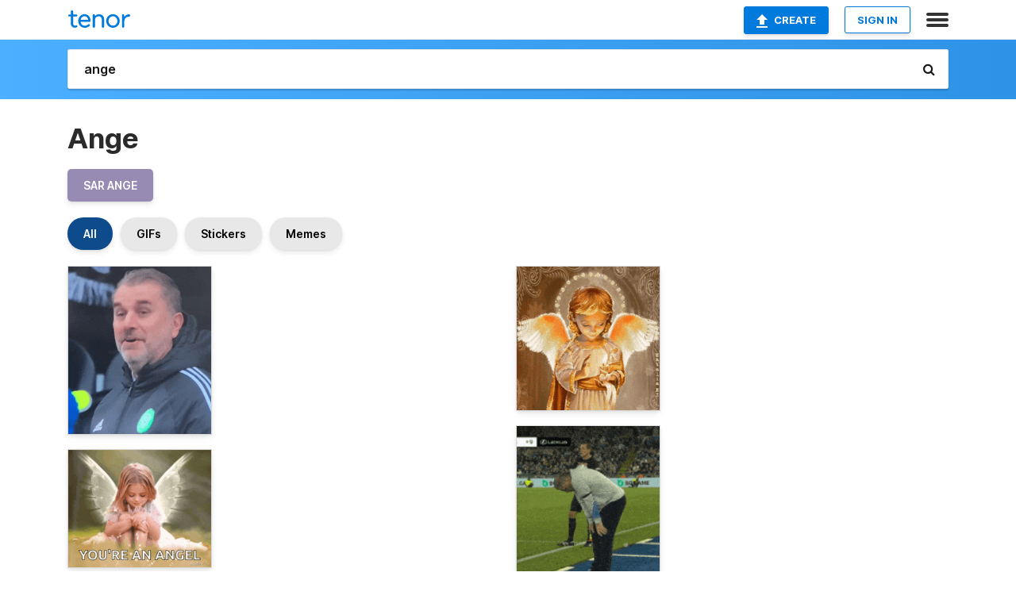

--- FILE ---
content_type: text/html; charset=utf-8
request_url: https://tenor.com/search/ange-gifs
body_size: 33867
content:
<!DOCTYPE html>
<html lang="en" dir="ltr"><head><script id="data" type="text/x-cache" nonce="NGUxOTg3NjYtNjk3Yy00MjIwLWE3ODUtZjdjMTc0MGMxNTZh">[base64]</script><title class="dynamic">Ange GIFs | Tenor</title><link class="dynamic" rel="canonical" href="https://tenor.com/search/ange-gifs"><meta class="dynamic" name="keywords" content="ange,gifs,search,memes"><meta class="dynamic" name="description" content="With Tenor, maker of GIF Keyboard, add popular Ange animated GIFs to your conversations. Share the best GIFs now &gt;&gt;&gt;"><meta class="dynamic" name="twitter:title" content="Ange GIFs | Tenor"><meta class="dynamic" name="twitter:description" content="With Tenor, maker of GIF Keyboard, add popular Ange animated GIFs to your conversations. Share the best GIFs now &gt;&gt;&gt;"><meta class="dynamic" name="twitter:site" content="@gifkeyboard"><meta class="dynamic" name="twitter:app:name:iphone" content="GIF Keyboard"><meta class="dynamic" name="twitter:app:name:ipad" content="GIF Keyboard"><meta class="dynamic" name="twitter:app:name:googleplay" content="GIF Keyboard"><meta class="dynamic" name="twitter:app:id:iphone" content="917932200"><meta class="dynamic" name="twitter:app:id:ipad" content="917932200"><meta class="dynamic" name="twitter:app:id:googleplay" content="com.riffsy.FBMGIFApp"><meta class="dynamic" property="al:ios:app_name" content="GIF Keyboard"><meta class="dynamic" property="al:ios:app_store_id" content="917932200"><meta class="dynamic" property="al:android:package" content="com.riffsy.FBMGIFApp"><meta class="dynamic" property="al:android:app_name" content="GIF Keyboard"><meta class="dynamic" property="fb:app_id" content="374882289330575"><meta class="dynamic" property="og:site_name" content="Tenor"><meta class="dynamic" property="og:title" content="Ange GIFs | Tenor"><meta class="dynamic" name="apple-itunes-app" content="app-id=917932200,app-argument=https://tenor.com/search/ange-gifs"><meta class="dynamic" name="twitter:app:url:googleplay" content="riffsy://search/ange"><meta class="dynamic" property="al:android:url" content="riffsy://search/ange"><link class="dynamic" rel="alternate" href="android-app://com.riffsy.FBMGIFApp/riffsy/search/ange"><meta name="twitter:image" content="https://media1.tenor.com/m/OfCa9Atw0soAAAAC/ange-big-ange.gif"><link rel="image_src" href="https://media1.tenor.com/m/OfCa9Atw0soAAAAC/ange-big-ange.gif"><meta class="dynamic" property="og:url" content="https://media1.tenor.com/m/OfCa9Atw0soAAAAC/ange-big-ange.gif"><meta class="dynamic" property="og:description" content="Click to view the GIF"><meta class="dynamic" property="og:type" content="website"><meta class="dynamic" property="og:image" content="https://media1.tenor.com/m/OfCa9Atw0soAAAAC/ange-big-ange.gif"><meta class="dynamic" property="og:image:type" content="image/gif"><meta class="dynamic" property="og:image:width" content="426"><meta class="dynamic" property="og:image:height" content="498"><meta class="dynamic" property="og:video" content="https://media.tenor.com/OfCa9Atw0soAAAPo/ange-big-ange.mp4"><meta class="dynamic" property="og:video:secure_url" content="https://media.tenor.com/OfCa9Atw0soAAAPo/ange-big-ange.mp4"><meta class="dynamic" property="og:video:type" content="video/mp4"><meta class="dynamic" property="og:video:width" content="426"><meta class="dynamic" property="og:video:height" content="498"><meta class="dynamic" property="og:video" content="https://media.tenor.com/OfCa9Atw0soAAAPs/ange-big-ange.webm"><meta class="dynamic" property="og:video:secure_url" content="https://media.tenor.com/OfCa9Atw0soAAAPs/ange-big-ange.webm"><meta class="dynamic" property="og:video:type" content="video/webm"><meta class="dynamic" property="og:video:width" content="426"><meta class="dynamic" property="og:video:height" content="498"><script class="dynamic" type="application/ld+json">{"@context":"http:\u002F\u002Fschema.org","@type":"Article","author":"ezg67","creator":"ezg67","headline":"Ange GIFs | Tenor","name":"Ange GIFs | Tenor","url":"https:\u002F\u002Ftenor.com\u002Fsearch\u002Fange-gifs","mainEntityOfPage":"https:\u002F\u002Ftenor.com\u002Fsearch\u002Fange-gifs","keywords":"ange,gifs,search,memes","dateModified":"2023-05-13T21:41:49.271Z","datePublished":"2023-05-13T21:41:49.271Z","publisher":{"@context":"http:\u002F\u002Fschema.org","@type":"Organization","name":"Tenor","logo":{"@type":"ImageObject","url":"https:\u002F\u002Ftenor.com\u002Fassets\u002Fimg\u002Ftenor-app-icon.png"},"sameAs":["https:\u002F\u002Ftwitter.com\u002Fgifkeyboard","https:\u002F\u002Fwww.facebook.com\u002Ftenorapp\u002F","https:\u002F\u002Fwww.linkedin.com\u002Fcompany\u002Ftenorinc\u002F"]},"image":{"@context":"http:\u002F\u002Fschema.org","@type":"ImageObject","author":"ezg67","creator":"ezg67","name":"Ange GIFs | Tenor","keywords":"ange,gifs,search,memes","description":"With Tenor, maker of GIF Keyboard, add popular Ange animated GIFs to your conversations. Share the best GIFs now \u003E\u003E\u003E","url":"https:\u002F\u002Ftenor.com\u002Fsearch\u002Fange-gifs","contentUrl":"https:\u002F\u002Fmedia1.tenor.com\u002Fm\u002FOfCa9Atw0soAAAAC\u002Fange-big-ange.gif","thumbnailUrl":"https:\u002F\u002Fmedia.tenor.com\u002FOfCa9Atw0soAAAAe\u002Fange-big-ange.png","width":426,"height":498,"dateCreated":"2023-05-13T21:41:49.271Z","uploadDate":"2023-05-13T21:41:49.271Z","representativeOfPage":true},"video":{"@context":"http:\u002F\u002Fschema.org","@type":"VideoObject","author":"ezg67","creator":"ezg67","name":"Ange GIFs | Tenor","keywords":"ange,gifs,search,memes","description":"With Tenor, maker of GIF Keyboard, add popular Ange animated GIFs to your conversations. Share the best GIFs now \u003E\u003E\u003E","url":"https:\u002F\u002Ftenor.com\u002Fsearch\u002Fange-gifs","contentUrl":"https:\u002F\u002Fmedia.tenor.com\u002FOfCa9Atw0soAAAPo\u002Fange-big-ange.mp4","thumbnailUrl":"https:\u002F\u002Fmedia.tenor.com\u002FOfCa9Atw0soAAAAe\u002Fange-big-ange.png","width":426,"height":498,"dateCreated":"2023-05-13T21:41:49.271Z","uploadDate":"2023-05-13T21:41:49.271Z","duration":"PT0M3S"}}</script><link rel="preconnect" href="https://www.googletagmanager.com"><link rel="preconnect" href="https://www.google-analytics.com"><link rel="dns-prefetch" href="//media.tenor.com"><link rel="preconnect" href="https://media.tenor.com"><link rel="stylesheet" type="text/css" href="/assets/dist/main.min.css?release=r260116-1-master-85a2"><meta charset="UTF-8"><meta name="viewport" content="width=device-width, initial-scale=1"><link rel="manifest" href="/assets/manifest.json"><link rel="shortcut icon" type="image/png" href="/assets/img/favicon/favicon-16x16.png"><link rel="apple-touch-icon" sizes="57x57" href="/assets/img/favicon/apple-touch-icon-57x57.png"><link rel="apple-touch-icon" sizes="60x60" href="/assets/img/favicon/apple-touch-icon-60x60.png"><link rel="apple-touch-icon" sizes="72x72" href="/assets/img/favicon/apple-touch-icon-72x72.png"><link rel="icon" type="image/png" href="/assets/img/favicon/favicon-16x16.png" sizes="16x16"><link rel="icon" type="image/png" href="/assets/img/favicon/favicon-32x32.png" sizes="32x32"><link rel="search" type="application/opensearchdescription+xml" href="/opensearch.xml" title="Tenor"><link rel="alternate" hreflang="x-default" href="https://tenor.com/search/ange-gifs"><link rel="alternate" hreflang="af" href="https://tenor.com/af/search/ange-gifs"><link rel="alternate" hreflang="am" href="https://tenor.com/am/search/ange-gifs"><link rel="alternate" hreflang="az" href="https://tenor.com/az/search/ange-gifs"><link rel="alternate" hreflang="be" href="https://tenor.com/be/search/ange-gifs"><link rel="alternate" hreflang="bg" href="https://tenor.com/bg/search/ange-gifs"><link rel="alternate" hreflang="bn" href="https://tenor.com/bn/search/ange-gifs"><link rel="alternate" hreflang="bs" href="https://tenor.com/bs/search/ange-gifs"><link rel="alternate" hreflang="ca" href="https://tenor.com/ca/search/ange-gifs"><link rel="alternate" hreflang="cs" href="https://tenor.com/cs/search/ange-gifs"><link rel="alternate" hreflang="da" href="https://tenor.com/da/search/ange-gifs"><link rel="alternate" hreflang="de" href="https://tenor.com/de/search/ange-gifs"><link rel="alternate" hreflang="de-AT" href="https://tenor.com/de-AT/search/ange-gifs"><link rel="alternate" hreflang="de-CH" href="https://tenor.com/de-CH/search/ange-gifs"><link rel="alternate" hreflang="el" href="https://tenor.com/el/search/ange-gifs"><link rel="alternate" hreflang="en-AU" href="https://tenor.com/en-AU/search/ange-gifs"><link rel="alternate" hreflang="en-CA" href="https://tenor.com/en-CA/search/ange-gifs"><link rel="alternate" hreflang="en-GB" href="https://tenor.com/en-GB/search/ange-gifs"><link rel="alternate" hreflang="en-IE" href="https://tenor.com/en-IE/search/ange-gifs"><link rel="alternate" hreflang="en-IN" href="https://tenor.com/en-IN/search/ange-gifs"><link rel="alternate" hreflang="en-NZ" href="https://tenor.com/en-NZ/search/ange-gifs"><link rel="alternate" hreflang="en-SG" href="https://tenor.com/en-SG/search/ange-gifs"><link rel="alternate" hreflang="en-ZA" href="https://tenor.com/en-ZA/search/ange-gifs"><link rel="alternate" hreflang="es" href="https://tenor.com/es/search/ange-gifs"><link rel="alternate" hreflang="es-419" href="https://tenor.com/es-419/search/ange-gifs"><link rel="alternate" hreflang="es-AR" href="https://tenor.com/es-AR/search/ange-gifs"><link rel="alternate" hreflang="es-BO" href="https://tenor.com/es-BO/search/ange-gifs"><link rel="alternate" hreflang="es-CL" href="https://tenor.com/es-CL/search/ange-gifs"><link rel="alternate" hreflang="es-CO" href="https://tenor.com/es-CO/search/ange-gifs"><link rel="alternate" hreflang="es-CR" href="https://tenor.com/es-CR/search/ange-gifs"><link rel="alternate" hreflang="es-DO" href="https://tenor.com/es-DO/search/ange-gifs"><link rel="alternate" hreflang="es-EC" href="https://tenor.com/es-EC/search/ange-gifs"><link rel="alternate" hreflang="es-GT" href="https://tenor.com/es-GT/search/ange-gifs"><link rel="alternate" hreflang="es-HN" href="https://tenor.com/es-HN/search/ange-gifs"><link rel="alternate" hreflang="es-MX" href="https://tenor.com/es-MX/search/ange-gifs"><link rel="alternate" hreflang="es-NI" href="https://tenor.com/es-NI/search/ange-gifs"><link rel="alternate" hreflang="es-PA" href="https://tenor.com/es-PA/search/ange-gifs"><link rel="alternate" hreflang="es-PE" href="https://tenor.com/es-PE/search/ange-gifs"><link rel="alternate" hreflang="es-PR" href="https://tenor.com/es-PR/search/ange-gifs"><link rel="alternate" hreflang="es-PY" href="https://tenor.com/es-PY/search/ange-gifs"><link rel="alternate" hreflang="es-SV" href="https://tenor.com/es-SV/search/ange-gifs"><link rel="alternate" hreflang="es-US" href="https://tenor.com/es-US/search/ange-gifs"><link rel="alternate" hreflang="es-UY" href="https://tenor.com/es-UY/search/ange-gifs"><link rel="alternate" hreflang="es-VE" href="https://tenor.com/es-VE/search/ange-gifs"><link rel="alternate" hreflang="et" href="https://tenor.com/et/search/ange-gifs"><link rel="alternate" hreflang="eu" href="https://tenor.com/eu/search/ange-gifs"><link rel="alternate" hreflang="fi" href="https://tenor.com/fi/search/ange-gifs"><link rel="alternate" hreflang="fil" href="https://tenor.com/fil/search/ange-gifs"><link rel="alternate" hreflang="fr" href="https://tenor.com/fr/search/ange-gifs"><link rel="alternate" hreflang="fr-CA" href="https://tenor.com/fr-CA/search/ange-gifs"><link rel="alternate" hreflang="fr-CH" href="https://tenor.com/fr-CH/search/ange-gifs"><link rel="alternate" hreflang="gl" href="https://tenor.com/gl/search/ange-gifs"><link rel="alternate" hreflang="gu" href="https://tenor.com/gu/search/ange-gifs"><link rel="alternate" hreflang="hi" href="https://tenor.com/hi/search/ange-gifs"><link rel="alternate" hreflang="hr" href="https://tenor.com/hr/search/ange-gifs"><link rel="alternate" hreflang="hu" href="https://tenor.com/hu/search/ange-gifs"><link rel="alternate" hreflang="hy" href="https://tenor.com/hy/search/ange-gifs"><link rel="alternate" hreflang="id" href="https://tenor.com/id/search/ange-gifs"><link rel="alternate" hreflang="is" href="https://tenor.com/is/search/ange-gifs"><link rel="alternate" hreflang="it" href="https://tenor.com/it/search/ange-gifs"><link rel="alternate" hreflang="ja" href="https://tenor.com/ja/search/ange-gifs"><link rel="alternate" hreflang="ka" href="https://tenor.com/ka/search/ange-gifs"><link rel="alternate" hreflang="kk" href="https://tenor.com/kk/search/ange-gifs"><link rel="alternate" hreflang="km" href="https://tenor.com/km/search/ange-gifs"><link rel="alternate" hreflang="kn" href="https://tenor.com/kn/search/ange-gifs"><link rel="alternate" hreflang="ko" href="https://tenor.com/ko/search/ange-gifs"><link rel="alternate" hreflang="ky" href="https://tenor.com/ky/search/ange-gifs"><link rel="alternate" hreflang="lo" href="https://tenor.com/lo/search/ange-gifs"><link rel="alternate" hreflang="lt" href="https://tenor.com/lt/search/ange-gifs"><link rel="alternate" hreflang="lv" href="https://tenor.com/lv/search/ange-gifs"><link rel="alternate" hreflang="mk" href="https://tenor.com/mk/search/ange-gifs"><link rel="alternate" hreflang="ml" href="https://tenor.com/ml/search/ange-gifs"><link rel="alternate" hreflang="mn" href="https://tenor.com/mn/search/ange-gifs"><link rel="alternate" hreflang="mo" href="https://tenor.com/mo/search/ange-gifs"><link rel="alternate" hreflang="mr" href="https://tenor.com/mr/search/ange-gifs"><link rel="alternate" hreflang="ms" href="https://tenor.com/ms/search/ange-gifs"><link rel="alternate" hreflang="my" href="https://tenor.com/my/search/ange-gifs"><link rel="alternate" hreflang="ne" href="https://tenor.com/ne/search/ange-gifs"><link rel="alternate" hreflang="nl" href="https://tenor.com/nl/search/ange-gifs"><link rel="alternate" hreflang="no" href="https://tenor.com/no/search/ange-gifs"><link rel="alternate" hreflang="pa" href="https://tenor.com/pa/search/ange-gifs"><link rel="alternate" hreflang="pl" href="https://tenor.com/pl/search/ange-gifs"><link rel="alternate" hreflang="pt" href="https://tenor.com/pt/search/ange-gifs"><link rel="alternate" hreflang="pt-BR" href="https://tenor.com/pt-BR/search/ange-gifs"><link rel="alternate" hreflang="pt-PT" href="https://tenor.com/pt-PT/search/ange-gifs"><link rel="alternate" hreflang="ro" href="https://tenor.com/ro/search/ange-gifs"><link rel="alternate" hreflang="ru" href="https://tenor.com/ru/search/ange-gifs"><link rel="alternate" hreflang="si" href="https://tenor.com/si/search/ange-gifs"><link rel="alternate" hreflang="sk" href="https://tenor.com/sk/search/ange-gifs"><link rel="alternate" hreflang="sl" href="https://tenor.com/sl/search/ange-gifs"><link rel="alternate" hreflang="sq" href="https://tenor.com/sq/search/ange-gifs"><link rel="alternate" hreflang="sr" href="https://tenor.com/sr/search/ange-gifs"><link rel="alternate" hreflang="sr-Latn" href="https://tenor.com/sr-Latn/search/ange-gifs"><link rel="alternate" hreflang="sv" href="https://tenor.com/sv/search/ange-gifs"><link rel="alternate" hreflang="sw" href="https://tenor.com/sw/search/ange-gifs"><link rel="alternate" hreflang="ta" href="https://tenor.com/ta/search/ange-gifs"><link rel="alternate" hreflang="te" href="https://tenor.com/te/search/ange-gifs"><link rel="alternate" hreflang="th" href="https://tenor.com/th/search/ange-gifs"><link rel="alternate" hreflang="tl" href="https://tenor.com/tl/search/ange-gifs"><link rel="alternate" hreflang="tr" href="https://tenor.com/tr/search/ange-gifs"><link rel="alternate" hreflang="uk" href="https://tenor.com/uk/search/ange-gifs"><link rel="alternate" hreflang="uz" href="https://tenor.com/uz/search/ange-gifs"><link rel="alternate" hreflang="vi" href="https://tenor.com/vi/search/ange-gifs"><link rel="alternate" hreflang="zh-CN" href="https://tenor.com/zh-CN/search/ange-gifs"><link rel="alternate" hreflang="zh-HK" href="https://tenor.com/zh-HK/search/ange-gifs"><link rel="alternate" hreflang="zh-TW" href="https://tenor.com/zh-TW/search/ange-gifs"><link rel="alternate" hreflang="zu" href="https://tenor.com/zu/search/ange-gifs"></head><body><script async type="text/javascript" src="/assets/dist/main.min.js?release=r260116-1-master-85a2" fetchpriority="high"></script><div id="root"><div class="BaseApp"><div class="Banner TOSBanner hidden"><div class="container"><span class="iconfont-remove" aria-hidden="true"></span>We&#039;ve updated our <span class="linkElements"><a href="/legal-terms" rel="noopener">Terms of Service</a> and <a href="https://policies.google.com/privacy?hl=en" rel="noopener">Privacy Policy</a></span>. By continuing you agree to Tenor&#039;s <span class="linkElements"><a href="/legal-terms" rel="noopener">Terms of Service</a> and <a href="https://policies.google.com/privacy?hl=en" rel="noopener">Privacy Policy</a></span>.</div></div><div class="Banner LanguageBanner hidden"><div class="container"><span class="iconfont-remove" aria-hidden="true"></span><div>Tenor.com has been translated based on your browser&#039;s language setting. If you want to change the language, click <span class="linkElements"><button>here</button></span>.</div></div></div><nav class="NavBar"><div class="container"><span itemscope itemtype="http://schema.org/Organization"><a class="navbar-brand" itemProp="url" href="/"><img src="/assets/img/tenor-logo.svg" width="80" height="22" alt="Tenor logo" itemprop="logo"></a></span><div class="nav-buttons"><div class="account-buttons"><a class="button upload-button" href="/gif-maker?utm_source=nav-bar&amp;utm_medium=internal&amp;utm_campaign=gif-maker-entrypoints"><img src="/assets/icons/upload-icon.svg" width="14" height="17" alt="Upload icon">Create</a><button class="white-button">SIGN IN</button></div><span class=" ToggleMenu"><span class="menu-button navicon-button x ToggleMenu-button"><div class="navicon"></div></span><div class="animated NavMenu"><div class="section"><div class="header">Products</div><ul><li><a href="https://apps.apple.com/app/apple-store/id917932200?pt=39040802&amp;ct=NavGifKeyboard&amp;mt=8" rel="noopener">GIF Keyboard</a></li><li><a href="https://play.google.com/store/apps/details?id=com.riffsy.FBMGIFApp" rel="noopener">Android</a></li><li><a href="/contentpartners">Content Partners</a></li></ul></div><div class="section"><div class="header">Explore</div><ul><li><button>Language</button></li><li><a href="/reactions">Reaction GIFs</a></li><li><a href="/explore">Explore GIFs</a></li></ul></div><div class="section"><div class="header">Company</div><ul><li><a href="/press">Press</a></li><li><a href="https://blog.tenor.com/" rel="noopener">Blog</a></li><li><a href="https://support.google.com/tenor" rel="noopener">FAQ</a></li><li><a href="/legal-terms">Terms and Privacy</a></li><li><a href="/assets/dist/licenses.txt" rel="noopener">Website Licenses</a></li><li><a href="https://support.google.com/tenor/gethelp?hl=en" rel="noopener">Contact Us</a></li></ul></div><div class="section"><div class="header">API</div><ul><li><a href="/gifapi" rel="noopener">Tenor GIF API</a></li><li><a href="https://developers.google.com/tenor/guides/endpoints" rel="noopener">GIF API Documentation</a></li></ul></div></div></span></div></div></nav><div class="TopBarComponent TopSearchBar"><div class="TopBar"><div class="container"><a class="navbar-brand" itemProp="url" href="/"><img src="/assets/img/tenor-logo-white.svg" width="80" height="22" alt="Tenor logo" itemprop="logo"></a><div class="search-bar-wrapper"><form class="SearchBar"><input name="q" value="ange" placeholder="Search for GIFs and Stickers" autocomplete="off"><span class="iconfont-search" aria-hidden="true"></span></form></div></div></div></div><div class="SearchPage container page"><!--!--><div class="gallery-container" itemscope itemtype="http://schema.org/ImageGallery"><meta itemprop="url" content="https://tenor.com/search/ange-gifs"><meta itemprop="mainEntityOfPage" content="https://tenor.com/search/ange-gifs"><meta itemprop="keywords" content="ange,gifs,search,memes"><meta itemprop="headline" content="Ange GIFs | Tenor"><meta itemprop="name" content="Ange GIFs | Tenor"><h1>Ange</h1><div class="search"><ul class="TagList"><li><a href="/search/sar-ange-gifs"><div class="RelatedTag" style="background-color:#988BB3;">sar ange</div></a></li></ul><div class="UniversalSearchFormatToggle"><a class="UniversalSearchFormatToggleButton selected" href="/search/ange-gifs">All</a><a class="UniversalSearchFormatToggleButton" href="/search/ange-gifs?format=gifs">GIFs</a><a class="UniversalSearchFormatToggleButton" href="/search/ange-gifs?format=stickers">Stickers</a><a class="UniversalSearchFormatToggleButton" href="/search/ange-gifs?format=memes">Memes</a></div><div class="UniversalGifList" style="height:4999.873150105707px;"><div class="column"><figure class="UniversalGifListItem clickable" data-index="0" data-width="220" data-height="258" style="top:0px;"><a href="/view/ange-big-ange-postecoglou-gif-4175007227527090890"><div class="Gif"><picture><source type="video/mp4" srcset="https://media.tenor.com/OfCa9Atw0soAAAP1/ange-big-ange.mp4 274w"><source media="(max-width:840px)" type="image/webp" srcset="https://media.tenor.com/OfCa9Atw0soAAAA1/ange-big-ange.webp 172w"><img src="https://media.tenor.com/OfCa9Atw0soAAAAM/ange-big-ange.gif" width="180" height="211.0909090909091" alt="a man with a beard and a green adidas logo on his jacket" loading="lazy"></picture></div><div class="overlay"></div></a><div class="actions"><span class="GifFavButton FavButton" aria-hidden="true"></span></div><figcaption class="tags"><ul><li><a href="/search/ange-gifs">#ange</a></li><li><a href="/search/big-ange-gifs">#big-ange</a></li><li><a href="/search/postecoglou-gifs">#postecoglou</a></li></ul></figcaption><!--!--></figure><figure class="UniversalGifListItem clickable" data-index="3" data-width="220" data-height="181" style="top:231.0909090909091px;"><a href="/view/angel-gif-7628845857147298571"><div class="Gif"><picture><source type="video/mp4" srcset="https://media.tenor.com/ad8a40F5owsAAAP1/angel.mp4 320w"><source media="(max-width:840px)" type="image/webp" srcset="https://media.tenor.com/ad8a40F5owsAAAA1/angel.webp 200w"><img src="https://media.tenor.com/ad8a40F5owsAAAAM/angel.gif" width="180" height="148.0909090909091" alt="a picture of a little girl with wings and the words you &#039;re an angel" loading="lazy"></picture></div><div class="overlay"></div></a><div class="actions"><span class="GifFavButton FavButton" aria-hidden="true"></span></div><figcaption class="tags"><ul><li><a href="/search/angel-gifs">#angel</a></li></ul></figcaption><!--!--></figure><figure class="UniversalGifListItem clickable" data-index="4" data-width="220" data-height="165" style="top:399.1818181818182px;"><a href="/view/are-you-not-entertained-ange-postecoglou-tottenham-hotspur-spurs-coys-gif-4516503883839062697"><div class="Gif"><picture><source type="video/mp4" srcset="https://media.tenor.com/Pq3YWlbmQqkAAAP1/are-you-not-entertained-ange-postecoglou.mp4 320w"><source media="(max-width:840px)" type="image/webp" srcset="https://media.tenor.com/Pq3YWlbmQqkAAAA1/are-you-not-entertained-ange-postecoglou.webp 200w"><img src="https://media.tenor.com/Pq3YWlbmQqkAAAAM/are-you-not-entertained-ange-postecoglou.gif" width="180" height="135" alt="a man in front of a wall with logos for carabao energy drink" loading="lazy"></picture></div><div class="overlay"></div></a><div class="actions"><span class="GifFavButton FavButton" aria-hidden="true"></span></div><figcaption class="tags"><ul><li><a href="/search/are-you-not-entertained-gifs">#are-you-not-entertained</a></li></ul></figcaption><!--!--></figure><figure class="UniversalGifListItem clickable" data-index="6" data-width="220" data-height="304" style="top:554.1818181818182px;"><a href="/view/ange-angel-musique-music-music-note-gif-9191398552085421971"><div class="Gif"><picture><source type="video/mp4" srcset="https://media.tenor.com/f45oSPYXX5MAAAP1/ange-angel.mp4 234w"><source media="(max-width:840px)" type="image/webp" srcset="https://media.tenor.com/f45oSPYXX5MAAAA1/ange-angel.webp 146w"><img src="https://media.tenor.com/f45oSPYXX5MAAAAM/ange-angel.gif" width="180" height="248.72727272727275" alt="a little girl with wings is playing a flute with a butterfly behind her" loading="lazy"></picture></div><div class="overlay"></div></a><div class="actions"><span class="GifFavButton FavButton" aria-hidden="true"></span></div><figcaption class="tags"><ul><li><a href="/search/ange-gifs">#ange</a></li><li><a href="/search/angel-gifs">#angel</a></li><li><a href="/search/musique-gifs">#musique</a></li><li><a href="/search/music-gifs">#music</a></li></ul></figcaption><!--!--></figure><figure class="UniversalGifListItem clickable" data-index="9" data-width="165" data-height="89" style="top:822.909090909091px;"><a href="/view/ange-big-ange-ange-postecoglou-tottenham-tottenham-hotspurs-gif-4329007153292332751"><div class="Gif"><picture><source type="video/mp4" srcset="https://media.tenor.com/PBO5EeIdTs8AAAP1/ange-big-ange.mp4 320w"><source type="image/webp" srcset="https://media.tenor.com/PBO5EeIdTs8AAAA1/ange-big-ange.webp 200w"><img src="https://media.tenor.com/PBO5EeIdTs8AAAAM/ange-big-ange.gif" width="180" height="97.09090909090908" alt="a man in a suit and tie is making a funny face ." loading="lazy"></picture></div><div class="overlay"></div></a><div class="actions"><span class="GifFavButton FavButton" aria-hidden="true"></span></div><figcaption class="tags"><ul><li><a href="/search/ange-gifs">#Ange</a></li><li><a href="/search/big-ange-gifs">#Big-Ange</a></li><li><a href="/search/ange-postecoglou-gifs">#ange-postecoglou</a></li></ul></figcaption><!--!--></figure><figure class="UniversalGifListItem clickable" data-index="10" data-width="220" data-height="168" style="top:940.0000000000001px;"><a href="/view/ange-ange-postecoglou-tottenham-gif-17652470723502003784"><div class="Gif"><picture><source type="video/mp4" srcset="https://media.tenor.com/9PosmKJR1kgAAAP1/ange-ange-postecoglou.mp4 320w"><source media="(max-width:840px)" type="image/webp" srcset="https://media.tenor.com/9PosmKJR1kgAAAA1/ange-ange-postecoglou.webp 200w"><img src="https://media.tenor.com/9PosmKJR1kgAAAAM/ange-ange-postecoglou.gif" width="180" height="137.45454545454547" alt="a man in a suit and tie stands in front of a sign that says lotto" loading="lazy"></picture></div><div class="overlay"></div></a><div class="actions"><span class="GifFavButton FavButton" aria-hidden="true"></span></div><figcaption class="tags"><ul><li><a href="/search/ange-gifs">#ange</a></li><li><a href="/search/ange-postecoglou-gifs">#ange-postecoglou</a></li><li><a href="/search/tottenham-gifs">#tottenham</a></li></ul></figcaption><!--!--></figure><figure class="UniversalGifListItem clickable" data-index="12" data-width="220" data-height="125" style="top:1097.4545454545455px;"><a href="/view/ange-postecoglou-spurs-it&#039;s-just-who-we-are-mate-tottenham-gif-16500733392693627033"><div class="Gif"><picture><source type="video/mp4" srcset="https://media.tenor.com/5P5hmJTuCJkAAAP1/ange-postecoglou.mp4 320w"><source media="(max-width:840px)" type="image/webp" srcset="https://media.tenor.com/5P5hmJTuCJkAAAA1/ange-postecoglou.webp 200w"><img src="https://media.tenor.com/5P5hmJTuCJkAAAAM/ange-postecoglou.gif" width="180" height="102.27272727272728" alt="a man with a beard is talking into a microphone in front of a wall of advertisements" loading="lazy"></picture></div><div class="overlay"></div></a><div class="actions"><span class="GifFavButton FavButton" aria-hidden="true"></span></div><figcaption class="tags"><ul><li><a href="/search/ange-gifs">#ange</a></li><li><a href="/search/postecoglou-gifs">#postecoglou</a></li><li><a href="/search/spurs-gifs">#spurs</a></li></ul></figcaption><!--!--></figure><figure class="UniversalGifListItem clickable" data-index="14" data-width="220" data-height="130" style="top:1219.7272727272727px;"><a href="/view/thfc-coys-ange-tottenham-spurs-gif-8078492783421623968"><div class="Gif"><picture><source type="video/mp4" srcset="https://media.tenor.com/cBySYoRnDqAAAAP1/thfc-coys.mp4 320w"><source media="(max-width:840px)" type="image/webp" srcset="https://media.tenor.com/cBySYoRnDqAAAAA1/thfc-coys.webp 200w"><img src="https://media.tenor.com/cBySYoRnDqAAAAAM/thfc-coys.gif" width="180" height="106.36363636363637" alt="a man with a beard stands in front of a melbourne sign" loading="lazy"></picture></div><div class="overlay"></div></a><div class="actions"><span class="GifFavButton FavButton" aria-hidden="true"></span></div><figcaption class="tags"><ul><li><a href="/search/thfc-gifs">#thfc</a></li><li><a href="/search/coys-gifs">#coys</a></li><li><a href="/search/ange-gifs">#Ange</a></li><li><a href="/search/tottenham-gifs">#tottenham</a></li></ul></figcaption><!--!--></figure><figure class="UniversalGifListItem clickable" data-index="15" data-width="220" data-height="168" style="top:1346.090909090909px;"><a href="/view/ange-ange-postecoglou-tottenham-gif-2194929990216788788"><div class="Gif"><picture><source type="video/mp4" srcset="https://media.tenor.com/HnX1MmW5KzQAAAP1/ange-ange-postecoglou.mp4 320w"><source media="(max-width:840px)" type="image/webp" srcset="https://media.tenor.com/HnX1MmW5KzQAAAA1/ange-ange-postecoglou.webp 200w"><img src="https://media.tenor.com/HnX1MmW5KzQAAAAM/ange-ange-postecoglou.gif" width="180" height="137.45454545454547" alt="a man in a suit and tie is standing in front of a sign that says a trophy every second season ." loading="lazy"></picture></div><div class="overlay"></div></a><div class="actions"><span class="GifFavButton FavButton" aria-hidden="true"></span></div><figcaption class="tags"><ul><li><a href="/search/ange-gifs">#ange</a></li><li><a href="/search/ange-postecoglou-gifs">#ange-postecoglou</a></li><li><a href="/search/tottenham-gifs">#tottenham</a></li></ul></figcaption><!--!--></figure><figure class="UniversalGifListItem clickable" data-index="17" data-width="165" data-height="189" style="top:1503.5454545454545px;"><a href="/view/ange-postecoglou-postecoglou-tottenham-tottenham-hotspur-hotspur-gif-16980084138984899425"><div class="Gif"><picture><source type="video/mp4" srcset="https://media.tenor.com/66Vgj2Bwg2EAAAP1/ange-postecoglou-postecoglou.mp4 280w"><source type="image/webp" srcset="https://media.tenor.com/66Vgj2Bwg2EAAAA1/ange-postecoglou-postecoglou.webp 176w"><img src="https://media.tenor.com/66Vgj2Bwg2EAAAAM/ange-postecoglou-postecoglou.gif" width="180" height="206.18181818181816" alt="a man with a beard is making a face and saying please" loading="lazy"></picture></div><div class="overlay"></div></a><div class="actions"><span class="GifFavButton FavButton" aria-hidden="true"></span></div><figcaption class="tags"><ul><li><a href="/search/ange-postecoglou-gifs">#Ange-Postecoglou</a></li><li><a href="/search/postecoglou-gifs">#Postecoglou</a></li></ul></figcaption><!--!--></figure><figure class="UniversalGifListItem clickable" data-index="19" data-width="220" data-height="342" style="top:1729.7272727272727px;"><a href="/view/angel-wings-holy-gif-17577636"><div class="Sticker"><img src="https://media.tenor.com/hWhzstw5XB0AAAAm/angel-wings.webp" width="180" height="279.8181818181818" alt="a painting of a praying angel with his hands on his heart" loading="lazy"></div><div class="overlay"></div></a><figcaption class="tags"><ul><li><a href="/search/angel-gifs">#Angel</a></li><li><a href="/search/wings-gifs">#Wings</a></li><li><a href="/search/holy-gifs">#Holy</a></li></ul></figcaption><!--!--></figure><figure class="UniversalGifListItem clickable" data-index="21" data-width="220" data-height="274" style="top:2029.5454545454545px;"><a href="/view/angel-gif-8640067617900337627"><div class="Sticker"><img src="https://media.tenor.com/d-evuLBOGdsAAAAm/angel.webp" width="180" height="224.1818181818182" alt="a pixel art of a girl in a white dress with wings and a halo on her head ." loading="lazy"></div><div class="overlay"></div></a><figcaption class="tags"><ul><li><a href="/search/angel-gifs">#angel</a></li></ul></figcaption><!--!--></figure><figure class="UniversalGifListItem clickable" data-index="23" data-width="220" data-height="165" style="top:2273.7272727272725px;"><a href="/view/ange-postecoglou-so-be-it-spurs-tottenham-hotspur-gif-16439798638409492838"><div class="Gif"><picture><source type="video/mp4" srcset="https://media.tenor.com/5CXlwoVZKWYAAAP1/ange-postecoglou-so-be-it.mp4 320w"><source media="(max-width:840px)" type="image/webp" srcset="https://media.tenor.com/5CXlwoVZKWYAAAA1/ange-postecoglou-so-be-it.webp 200w"><img src="https://media.tenor.com/5CXlwoVZKWYAAAAM/ange-postecoglou-so-be-it.gif" width="180" height="135" alt="a man in a suit and tie says so be it in front of a wall of advertisements" loading="lazy"></picture></div><div class="overlay"></div></a><div class="actions"><span class="GifFavButton FavButton" aria-hidden="true"></span></div><figcaption class="tags"><ul><li><a href="/search/ange-postecoglou-gifs">#Ange-Postecoglou</a></li><li><a href="/search/so-be-it-gifs">#so-be-it</a></li><li><a href="/search/spurs-gifs">#spurs</a></li></ul></figcaption><!--!--></figure><figure class="UniversalGifListItem clickable" data-index="25" data-width="165" data-height="294" style="top:2428.7272727272725px;"><a href="/view/angel-gif-10252078348170960637"><div class="Sticker"><img src="https://media.tenor.com/jkay8Jg0Hv0AAAAm/angel.webp" width="180" height="320.7272727272727" alt="a little girl with wings is holding a red heart" loading="lazy"></div><div class="overlay"></div></a><figcaption class="tags"><ul><li><a href="/search/angel-gifs">#angel</a></li></ul></figcaption><!--!--></figure><figure class="UniversalGifListItem clickable" data-index="28" data-width="220" data-height="220" style="top:2769.454545454545px;"><a href="/view/nanao-robot-alchemic-drive-thats-where-i-work-rad-gif-7892940239408309352"><div class="Gif"><picture><source type="video/mp4" srcset="https://media.tenor.com/bYlbVENRpGgAAAP1/nanao-robot-alchemic-drive.mp4 320w"><source media="(max-width:840px)" type="image/webp" srcset="https://media.tenor.com/bYlbVENRpGgAAAA1/nanao-robot-alchemic-drive.webp 200w"><img src="https://media.tenor.com/bYlbVENRpGgAAAAM/nanao-robot-alchemic-drive.gif" width="180" height="180" alt="a picture of an angel and a devil with the words i can be your angel or your worst nightmare above them" loading="lazy"></picture></div><div class="overlay"></div></a><div class="actions"><span class="GifFavButton FavButton" aria-hidden="true"></span></div><figcaption class="tags"><ul><li><a href="/search/nanao-gifs">#nanao</a></li><li><a href="/search/robot-alchemic-drive-gifs">#robot-alchemic-drive</a></li></ul></figcaption><!--!--></figure><figure class="UniversalGifListItem clickable" data-index="30" data-width="220" data-height="275" style="top:2969.454545454545px;"><a href="/view/hugs-sending-hugs-love-angel-julee-san-gif-gif-15330549299448635554"><div class="Gif"><picture><source type="video/mp4" srcset="https://media.tenor.com/1MENXPU_4KIAAAP1/hugs-sending-hugs.mp4 258w"><source media="(max-width:840px)" type="image/webp" srcset="https://media.tenor.com/1MENXPU_4KIAAAA1/hugs-sending-hugs.webp 162w"><img src="https://media.tenor.com/1MENXPU_4KIAAAAM/hugs-sending-hugs.gif" width="180" height="225" alt="a picture of a fairy with the word hugs in gold" loading="lazy"></picture></div><div class="overlay"></div></a><div class="actions"><span class="GifFavButton FavButton" aria-hidden="true"></span></div><figcaption class="tags"><ul><li><a href="/search/hugs-gifs">#Hugs</a></li><li><a href="/search/sending-hugs-gifs">#Sending-Hugs</a></li><li><a href="/search/love-gifs">#Love</a></li><li><a href="/search/angel-gifs">#Angel</a></li></ul></figcaption><!--!--></figure><figure class="UniversalGifListItem clickable" data-index="32" data-width="220" data-height="124" style="top:3214.454545454545px;"><a href="/view/ange-postecoglou-big-ange-celtic-ange-celtic-football-club-ange-celtic-celebrate-ange-celebration-celtic-gif-27684086"><div class="Gif"><picture><source type="video/mp4" srcset="https://media.tenor.com/Jta7xLAYVEUAAAP1/ange-postecoglou-big-ange-celtic.mp4 320w"><source media="(max-width:840px)" type="image/webp" srcset="https://media.tenor.com/Jta7xLAYVEUAAAA1/ange-postecoglou-big-ange-celtic.webp 200w"><img src="https://media.tenor.com/Jta7xLAYVEUAAAAM/ange-postecoglou-big-ange-celtic.gif" width="180" height="101.45454545454547" alt="a man holds up his fist in the air in front of a scoreboard that says cel 1 on it" loading="lazy"></picture></div><div class="overlay"></div></a><div class="actions"><span class="GifFavButton FavButton" aria-hidden="true"></span></div><figcaption class="tags"><ul><li><a href="/search/ange-postecoglou-gifs">#Ange-Postecoglou</a></li></ul></figcaption><!--!--></figure><figure class="UniversalGifListItem clickable" data-index="34" data-width="220" data-height="120" style="top:3335.9090909090905px;"><a href="/view/shiro-doll-angel-shiro-gif-6857379297696211753"><div class="Gif"><picture><source type="video/mp4" srcset="https://media.tenor.com/XypOI6lM4ykAAAP1/shiro-doll-angel.mp4 320w"><source media="(max-width:840px)" type="image/webp" srcset="https://media.tenor.com/XypOI6lM4ykAAAA1/shiro-doll-angel.webp 200w"><img src="https://media.tenor.com/XypOI6lM4ykAAAAM/shiro-doll-angel.gif" width="180" height="98.18181818181819" alt="a drawing of a girl with angel wings holding a butterfly in her hand with a watermark that says mortified" loading="lazy"></picture></div><div class="overlay"></div></a><div class="actions"><span class="GifFavButton FavButton" aria-hidden="true"></span></div><figcaption class="tags"><ul><li><a href="/search/shiro-doll-gifs">#Shiro-Doll</a></li><li><a href="/search/angel-gifs">#Angel</a></li><li><a href="/search/shiro-gifs">#Shiro</a></li></ul></figcaption><!--!--></figure><figure class="UniversalGifListItem clickable" data-index="35" data-width="220" data-height="220" style="top:3454.0909090909086px;"><a href="/view/abstract-angel-flying-wings-abstractchain-gif-2988455319617465500"><div class="Sticker"><img src="https://media.tenor.com/KXkgR5js7JwAAAAm/abstract-angel.webp" width="180" height="180" alt="a green and white penguin with wings and orange feet" loading="lazy"></div><div class="overlay"></div></a><figcaption class="tags"><ul><li><a href="/search/abstract-gifs">#abstract</a></li><li><a href="/search/angel-gifs">#angel</a></li><li><a href="/search/flying-gifs">#flying</a></li><li><a href="/search/wings-gifs">#wings</a></li></ul></figcaption><!--!--></figure><figure class="UniversalGifListItem clickable" data-index="37" data-width="220" data-height="220" style="top:3654.0909090909086px;"><a href="/view/ange-celtic-fc-glasgow-celtic-big-ange-ange-postecoglou-gif-24743473"><div class="Gif"><picture><source media="(max-width:840px)" type="video/mp4" srcset="https://media.tenor.com/BbpSPZl99LwAAAP1/ange-celtic-fc.mp4 118w"><source media="(max-width:840px)" type="image/webp" srcset="https://media.tenor.com/BbpSPZl99LwAAAA1/ange-celtic-fc.webp 200w"><img src="https://media.tenor.com/BbpSPZl99LwAAAAM/ange-celtic-fc.gif" width="180" height="180" alt="a man in a suit and tie is making a funny face with his mouth open ." loading="lazy"></picture></div><div class="overlay"></div></a><div class="actions"><span class="GifFavButton FavButton" aria-hidden="true"></span></div><figcaption class="tags"><ul><li><a href="/search/ange-gifs">#ange</a></li><li><a href="/search/celtic-fc-gifs">#Celtic-Fc</a></li><li><a href="/search/glasgow-celtic-gifs">#Glasgow-Celtic</a></li></ul></figcaption><!--!--></figure><figure class="UniversalGifListItem clickable" data-index="39" data-width="220" data-height="121" style="top:3854.0909090909086px;"><a href="/view/ange-celtic-football-american-psycho-gif-24967354"><div class="Gif"><picture><source type="video/mp4" srcset="https://media.tenor.com/jl5ad3yhHLgAAAP1/ange-celtic.mp4 320w"><source media="(max-width:840px)" type="image/webp" srcset="https://media.tenor.com/jl5ad3yhHLgAAAA1/ange-celtic.webp 200w"><img src="https://media.tenor.com/jl5ad3yhHLgAAAAM/ange-celtic.gif" width="180" height="99" alt="a man with a beard is wearing a black jacket and a black hood ." loading="lazy"></picture></div><div class="overlay"></div></a><div class="actions"><span class="GifFavButton FavButton" aria-hidden="true"></span></div><figcaption class="tags"><ul><li><a href="/search/ange-gifs">#ange</a></li><li><a href="/search/celtic-gifs">#Celtic</a></li><li><a href="/search/football-gifs">#football</a></li><li><a href="/search/american-gifs">#American</a></li></ul></figcaption><!--!--></figure><figure class="UniversalGifListItem clickable" data-index="41" data-width="220" data-height="124" style="top:3973.0909090909086px;"><a href="/view/brat-meter-funny-angel-devil-gif-478897224503893583"><div class="Gif"><picture><source type="video/mp4" srcset="https://media.tenor.com/BqVifQZ5nk8AAAP1/brat-meter.mp4 320w"><source media="(max-width:840px)" type="image/webp" srcset="https://media.tenor.com/BqVifQZ5nk8AAAA1/brat-meter.webp 200w"><img src="https://media.tenor.com/BqVifQZ5nk8AAAAM/brat-meter.gif" width="180" height="101.45454545454547" alt="a brat meter with a picture of a girl in the middle" loading="lazy"></picture></div><div class="overlay"></div></a><div class="actions"><span class="GifFavButton FavButton" aria-hidden="true"></span></div><figcaption class="tags"><ul><li><a href="/search/brat-gifs">#brat</a></li><li><a href="/search/meter-gifs">#meter</a></li><li><a href="/search/funny-gifs">#funny</a></li><li><a href="/search/angel-gifs">#angel</a></li></ul></figcaption><!--!--></figure><figure class="UniversalGifListItem clickable" data-index="43" data-width="220" data-height="202" style="top:4094.545454545454px;"><a href="/view/angel-im-an-angel-innocent-gif-1001061027961330346"><div class="Sticker"><img src="https://media.tenor.com/DeR7s3ofWqoAAAAm/angel-im-an-angel.webp" width="180" height="165.27272727272728" alt="a cartoon angel with wings and a halo on his head" loading="lazy"></div><div class="overlay"></div></a><figcaption class="tags"><ul><li><a href="/search/angel-gifs">#angel</a></li><li><a href="/search/im-an-angel-gifs">#im-an-angel</a></li><li><a href="/search/innocent-gifs">#innocent</a></li></ul></figcaption><!--!--></figure><figure class="UniversalGifListItem clickable" data-index="45" data-width="220" data-height="220" style="top:4279.818181818181px;"><a href="/view/its-a-magical-place-charlie-davies-champions-league-this-place-is-wonderful-its-a-awesome-place-gif-26881066"><div class="Gif"><picture><source media="(max-width:840px)" type="video/mp4" srcset="https://media.tenor.com/JsjPWLsWKhYAAAP1/its-a-magical-place-charlie-davies.mp4 208w"><source media="(max-width:840px)" type="image/webp" srcset="https://media.tenor.com/JsjPWLsWKhYAAAA1/its-a-magical-place-charlie-davies.webp 200w"><img src="https://media.tenor.com/JsjPWLsWKhYAAAAM/its-a-magical-place-charlie-davies.gif" width="180" height="180" alt="a man holding a microphone with the words it &#039;s a magical place on it" loading="lazy"></picture></div><div class="overlay"></div></a><div class="actions"><span class="GifFavButton FavButton" aria-hidden="true"></span></div><figcaption class="tags"><ul><li><a href="/search/its-a-magical-place-gifs">#Its-A-Magical-Place</a></li></ul></figcaption><!--!--></figure><figure class="UniversalGifListItem clickable" data-index="47" data-width="220" data-height="252" style="top:4479.818181818181px;"><a href="/view/ange-postecoglou-postecoglou-tottenham-tottenham-hotspur-hotspur-gif-11356901212329342298"><div class="Gif"><picture><source type="video/mp4" srcset="https://media.tenor.com/nZvRey4X9VoAAAP1/ange-postecoglou-postecoglou.mp4 280w"><source media="(max-width:840px)" type="image/webp" srcset="https://media.tenor.com/nZvRey4X9VoAAAA1/ange-postecoglou-postecoglou.webp 176w"><img src="https://media.tenor.com/nZvRey4X9VoAAAAM/ange-postecoglou-postecoglou.gif" width="180" height="206.1818181818182" alt="a man with a beard is saying oh my god ." loading="lazy"></picture></div><div class="overlay"></div></a><div class="actions"><span class="GifFavButton FavButton" aria-hidden="true"></span></div><figcaption class="tags"><ul><li><a href="/search/ange-postecoglou-gifs">#Ange-Postecoglou</a></li><li><a href="/search/postecoglou-gifs">#Postecoglou</a></li></ul></figcaption><!--!--></figure><figure class="UniversalGifListItem clickable" data-index="49" data-width="220" data-height="220" style="top:4705.999999999999px;"><a href="/view/warbtecoglu-gif-22931108"><div class="Gif"><picture><source media="(max-width:840px)" type="video/mp4" srcset="https://media.tenor.com/T5U1GhjplksAAAP1/warbtecoglu.mp4 166w"><source media="(max-width:840px)" type="image/webp" srcset="https://media.tenor.com/T5U1GhjplksAAAA1/warbtecoglu.webp 200w"><img src="https://media.tenor.com/T5U1GhjplksAAAAM/warbtecoglu.gif" width="180" height="180" alt="a man with a beard is wearing a white shirt and black jacket" loading="lazy"></picture></div><div class="overlay"></div></a><div class="actions"><span class="GifFavButton FavButton" aria-hidden="true"></span></div><figcaption class="tags"><ul><li><a href="/search/warbtecoglu-gifs">#warbtecoglu</a></li></ul></figcaption><!--!--></figure></div><div class="column"><figure class="UniversalGifListItem clickable" data-index="1" data-width="220" data-height="221" style="top:0px;"><a href="/view/healingpurrspawty-gif-9518340988937100679"><div class="Gif"><picture><source type="video/mp4" srcset="https://media.tenor.com/hBfwsvii3YcAAAP1/healingpurrspawty.mp4 220w"><source media="(max-width:840px)" type="image/webp" srcset="https://media.tenor.com/hBfwsvii3YcAAAA1/healingpurrspawty.webp 200w"><img src="https://media.tenor.com/hBfwsvii3YcAAAAM/healingpurrspawty.gif" width="180" height="180.81818181818184" alt="a little angel is holding a lit candle" loading="lazy"></picture></div><div class="overlay"></div></a><div class="actions"><span class="GifFavButton FavButton" aria-hidden="true"></span></div><figcaption class="tags"><ul><li><a href="/search/healingpurrspawty-gifs">#healingpurrspawty</a></li></ul></figcaption><!--!--></figure><figure class="UniversalGifListItem clickable" data-index="2" data-width="165" data-height="206" style="top:200.81818181818184px;"><a href="/view/hotspur-tottenham-tottenham-hotspur-spurs-ange-gif-10207815803164265513"><div class="Gif"><picture><source type="video/mp4" srcset="https://media.tenor.com/jalyY8A5jCkAAAP1/hotspur-tottenham.mp4 256w"><source media="(max-width:840px)" type="image/webp" srcset="https://media.tenor.com/jalyY8A5jCkAAAA1/hotspur-tottenham.webp 160w"><img src="https://media.tenor.com/jalyY8A5jCkAAAAM/hotspur-tottenham.gif" width="180" height="224.72727272727272" alt="a man stands on a soccer field in front of a lexus banner" loading="lazy"></picture></div><div class="overlay"></div></a><div class="actions"><span class="GifFavButton FavButton" aria-hidden="true"></span></div><figcaption class="tags"><ul><li><a href="/search/hotspur-gifs">#hotspur</a></li><li><a href="/search/tottenham-gifs">#Tottenham</a></li></ul></figcaption><!--!--></figure><figure class="UniversalGifListItem clickable" data-index="5" data-width="220" data-height="124" style="top:445.54545454545456px;"><a href="/view/ange-celtic-thumbs-thumbs-up-postecoglou-gif-26894376"><div class="Gif"><picture><source type="video/mp4" srcset="https://media.tenor.com/n9LupE1wGfgAAAP1/ange-celtic.mp4 320w"><source media="(max-width:840px)" type="image/webp" srcset="https://media.tenor.com/n9LupE1wGfgAAAA1/ange-celtic.webp 200w"><img src="https://media.tenor.com/n9LupE1wGfgAAAAM/ange-celtic.gif" width="180" height="101.45454545454547" alt="a man stands in front of a scoreboard that says premier sports on it" loading="lazy"></picture></div><div class="overlay"></div></a><div class="actions"><span class="GifFavButton FavButton" aria-hidden="true"></span></div><figcaption class="tags"><ul><li><a href="/search/ange-gifs">#ange</a></li><li><a href="/search/celtic-gifs">#celtic</a></li><li><a href="/search/thumbs-gifs">#thumbs</a></li><li><a href="/search/thumbs-up-gifs">#Thumbs-Up</a></li></ul></figcaption><!--!--></figure><figure class="UniversalGifListItem clickable" data-index="7" data-width="220" data-height="220" style="top:567px;"><a href="/view/angel-dog-all-angels-day-angel-my-angel-dog-gif-3565927300786524605"><div class="Gif"><picture><source type="video/mp4" srcset="https://media.tenor.com/MXy3_Ko_kb0AAAP1/angel-dog-all-angels-day.mp4 320w"><source media="(max-width:840px)" type="image/webp" srcset="https://media.tenor.com/MXy3_Ko_kb0AAAA1/angel-dog-all-angels-day.webp 200w"><img src="https://media.tenor.com/MXy3_Ko_kb0AAAAM/angel-dog-all-angels-day.gif" width="180" height="180" alt="a picture of a puppy with angel wings and the words &quot; you &#039;re my angel &quot; on the bottom" loading="lazy"></picture></div><div class="overlay"></div></a><div class="actions"><span class="GifFavButton FavButton" aria-hidden="true"></span></div><figcaption class="tags"><ul><li><a href="/search/angel-dog-gifs">#angel-dog</a></li><li><a href="/search/all-angels-day-gifs">#all-ANGELS-DAY</a></li><li><a href="/search/angel-gifs">#ANGEL</a></li></ul></figcaption><!--!--></figure><figure class="UniversalGifListItem clickable" data-index="8" data-width="220" data-height="220" style="top:767px;"><a href="/view/ange-ange-postecoglou-ange-shaking-his-head-ange-looking-straight-at-the-camera-spurs-gif-12789829947948789500"><div class="Gif"><picture><source type="video/mp4" srcset="https://media.tenor.com/sX6akwEj7vwAAAP1/ange-ange-postecoglou.mp4 320w"><source media="(max-width:840px)" type="image/webp" srcset="https://media.tenor.com/sX6akwEj7vwAAAA1/ange-ange-postecoglou.webp 200w"><img src="https://media.tenor.com/sX6akwEj7vwAAAAM/ange-ange-postecoglou.gif" width="180" height="180" alt="a man with his hands in his pockets stands in a crowd of people" loading="lazy"></picture></div><div class="overlay"></div></a><div class="actions"><span class="GifFavButton FavButton" aria-hidden="true"></span></div><figcaption class="tags"><ul><li><a href="/search/ange-gifs">#ange</a></li><li><a href="/search/ange-postecoglou-gifs">#ange-postecoglou</a></li></ul></figcaption><!--!--></figure><figure class="UniversalGifListItem clickable" data-index="11" data-width="220" data-height="257" style="top:967px;"><a href="/view/ange-gif-27653663"><div class="Gif"><picture><source type="video/mp4" srcset="https://media.tenor.com/NbHrmupTfEwAAAP1/ange.mp4 232w"><source media="(max-width:840px)" type="image/webp" srcset="https://media.tenor.com/NbHrmupTfEwAAAA1/ange.webp 172w"><img src="https://media.tenor.com/NbHrmupTfEwAAAAM/ange.gif" width="180" height="210.27272727272728" alt="a man with a beard wearing a black jacket with adidas on the side" loading="lazy"></picture></div><div class="overlay"></div></a><div class="actions"><span class="GifFavButton FavButton" aria-hidden="true"></span></div><figcaption class="tags"><ul><li><a href="/search/ange-gifs">#ange</a></li></ul></figcaption><!--!--></figure><figure class="UniversalGifListItem clickable" data-index="13" data-width="220" data-height="277" style="top:1197.2727272727273px;"><a href="/view/angelica-rugrats-halo-angel-kind-gif-18642038"><div class="Gif"><picture><source media="(max-width:840px)" type="image/webp" srcset="https://media.tenor.com/y8jSvuG542IAAAA1/angelica-rugrats.webp 160w"><img src="https://media.tenor.com/y8jSvuG542IAAAAM/angelica-rugrats.gif" width="180" height="226.63636363636365" alt="a cartoon girl with a halo on her head is smiling" loading="lazy"></picture></div><div class="overlay"></div></a><div class="actions"><span class="GifFavButton FavButton" aria-hidden="true"></span></div><figcaption class="tags"><ul><li><a href="/search/angelica-gifs">#angelica</a></li><li><a href="/search/rugrats-gifs">#rugrats</a></li><li><a href="/search/halo-gifs">#halo</a></li><li><a href="/search/angel-gifs">#angel</a></li></ul></figcaption><!--!--></figure><figure class="UniversalGifListItem clickable" data-index="16" data-width="516" data-height="715" style="top:1443.909090909091px;"><a href="/gif-maker?utm_source=search-page&amp;utm_medium=internal&amp;utm_campaign=gif-maker-entrypoints"><div class="Gif Card" style="font-size:12.47093023255814px;height:249.4186046511628px;"><div class="header"><p>Click here</p><p>to upload to Tenor</p></div><picture><source type="video/mp4" srcset="/assets/img/gif-maker-entrypoints/search-entrypoint-optimized.mp4 516w"><source type="image/webp" srcset="/assets/img/gif-maker-entrypoints/search-entrypoint-optimized.webp 516w"><img src="/assets/img/gif-maker-entrypoints/search-entrypoint-optimized.gif" width="180" height="146.51162790697674" loading="lazy"></picture><div class="footer"><p>Upload your own GIFs</p></div></div><div class="overlay"></div></a><figcaption class="tags"><ul></ul></figcaption><!--!--></figure><figure class="UniversalGifListItem clickable" data-index="18" data-width="165" data-height="125" style="top:1713.3276955602537px;"><a href="/view/kieran-mckenna-itfc-redfox9-press-conference-gif-17530758916204224153"><div class="Gif"><picture><source type="video/mp4" srcset="https://media.tenor.com/80nEWjNdXpkAAAP1/kieran-mckenna-itfc.mp4 320w"><source type="image/webp" srcset="https://media.tenor.com/80nEWjNdXpkAAAA1/kieran-mckenna-itfc.webp 200w"><img src="https://media.tenor.com/80nEWjNdXpkAAAAM/kieran-mckenna-itfc.gif" width="180" height="136.36363636363635" alt="a man stands in front of a sign that says aia on it" loading="lazy"></picture></div><div class="overlay"></div></a><div class="actions"><span class="GifFavButton FavButton" aria-hidden="true"></span></div><figcaption class="tags"><ul><li><a href="/search/kieran-mckenna-gifs">#kieran-mckenna</a></li><li><a href="/search/itfc-gifs">#itfc</a></li><li><a href="/search/redfox9-gifs">#redfox9</a></li></ul></figcaption><!--!--></figure><figure class="UniversalGifListItem clickable" data-index="20" data-width="220" data-height="216" style="top:1869.69133192389px;"><a href="/view/angefl-postecoglou-ange-spurs-tonguedemonange-gif-5079510593003994589"><div class="Gif"><picture><source type="video/mp4" srcset="https://media.tenor.com/Rn4L-NDWPd0AAAP1/angefl-postecoglou.mp4 220w"><source media="(max-width:840px)" type="image/webp" srcset="https://media.tenor.com/Rn4L-NDWPd0AAAA1/angefl-postecoglou.webp 200w"><img src="https://media.tenor.com/Rn4L-NDWPd0AAAAM/angefl-postecoglou.gif" width="180" height="176.72727272727275" alt="a man with a mustache is sitting in a chair wearing a white shirt and looking at the camera ." loading="lazy"></picture></div><div class="overlay"></div></a><div class="actions"><span class="GifFavButton FavButton" aria-hidden="true"></span></div><figcaption class="tags"><ul><li><a href="/search/angefl-gifs">#Angefl</a></li><li><a href="/search/postecoglou-gifs">#Postecoglou</a></li><li><a href="/search/ange-gifs">#Ange</a></li><li><a href="/search/spurs-gifs">#Spurs</a></li></ul></figcaption><!--!--></figure><figure class="UniversalGifListItem clickable" data-index="22" data-width="220" data-height="291" style="top:2066.4186046511627px;"><a href="/view/fantasy-fairy-beauty-angel-wings-gif-18258021931917809241"><div class="Gif"><picture><source type="video/mp4" srcset="https://media.tenor.com/_WGGNkFAllkAAAP1/fantasy-fairy.mp4 242w"><source media="(max-width:840px)" type="image/webp" srcset="https://media.tenor.com/_WGGNkFAllkAAAA1/fantasy-fairy.webp 152w"><img src="https://media.tenor.com/_WGGNkFAllkAAAAM/fantasy-fairy.gif" width="180" height="238.0909090909091" alt="a painting of a fairy with the words wishing you beautiful dreams on it" loading="lazy"></picture></div><div class="overlay"></div></a><div class="actions"><span class="GifFavButton FavButton" aria-hidden="true"></span></div><figcaption class="tags"><ul><li><a href="/search/fantasy-gifs">#fantasy</a></li><li><a href="/search/fairy-gifs">#fairy</a></li><li><a href="/search/beauty-gifs">#beauty</a></li><li><a href="/search/angel-gifs">#angel</a></li></ul></figcaption><!--!--></figure><figure class="UniversalGifListItem clickable" data-index="24" data-width="220" data-height="172" style="top:2324.5095137420717px;"><a href="/view/blessings-ange-postecoglou-ange-tottenham-hotspur-gif-10137327429865689224"><div class="Gif"><picture><source type="video/mp4" srcset="https://media.tenor.com/jK8Flmz30IgAAAP1/blessings-ange-postecoglou.mp4 320w"><source media="(max-width:840px)" type="image/webp" srcset="https://media.tenor.com/jK8Flmz30IgAAAA1/blessings-ange-postecoglou.webp 200w"><img src="https://media.tenor.com/jK8Flmz30IgAAAAM/blessings-ange-postecoglou.gif" width="180" height="140.72727272727275" alt="a man in a suit and tie is smiling in front of a crowd with the letters gs in the background" loading="lazy"></picture></div><div class="overlay"></div></a><div class="actions"><span class="GifFavButton FavButton" aria-hidden="true"></span></div><figcaption class="tags"><ul><li><a href="/search/blessings-gifs">#blessings</a></li><li><a href="/search/ange-postecoglou-gifs">#ange-postecoglou</a></li><li><a href="/search/ange-gifs">#ange</a></li></ul></figcaption><!--!--></figure><figure class="UniversalGifListItem clickable" data-index="26" data-width="165" data-height="125" style="top:2485.236786469344px;"><a href="/view/kieran-mckenna-itfc-redfox9-press-conference-gif-2247699256252176274"><div class="Gif"><picture><source type="video/mp4" srcset="https://media.tenor.com/HzFukJLSF5IAAAP1/kieran-mckenna-itfc.mp4 320w"><source type="image/webp" srcset="https://media.tenor.com/HzFukJLSF5IAAAA1/kieran-mckenna-itfc.webp 200w"><img src="https://media.tenor.com/HzFukJLSF5IAAAAM/kieran-mckenna-itfc.gif" width="180" height="136.36363636363635" alt="a man sitting at a table with a microphone in front of an aia logo" loading="lazy"></picture></div><div class="overlay"></div></a><div class="actions"><span class="GifFavButton FavButton" aria-hidden="true"></span></div><figcaption class="tags"><ul><li><a href="/search/kieran-mckenna-gifs">#kieran-mckenna</a></li><li><a href="/search/itfc-gifs">#itfc</a></li><li><a href="/search/redfox9-gifs">#redfox9</a></li></ul></figcaption><!--!--></figure><figure class="UniversalGifListItem clickable" data-index="27" data-width="220" data-height="220" style="top:2641.6004228329807px;"><a href="/view/the-blobs-live-on-eyes-closed-angel-wings-halo-wings-flapping-gif-14457696"><div class="Sticker"><img src="https://media.tenor.com/kkkK5G_SRp8AAAAm/the-blobs-live-on-eyes-closed.webp" width="180" height="180" alt="a cartoon character with angel wings and a halo on his head" loading="lazy"></div><div class="overlay"></div></a><figcaption class="tags"><ul><li><a href="/search/the-blobs-live-on-gifs">#The-Blobs-Live-On</a></li><li><a href="/search/eyes-closed-gifs">#Eyes-Closed</a></li></ul></figcaption><!--!--></figure><figure class="UniversalGifListItem clickable" data-index="29" data-width="165" data-height="165" style="top:2841.6004228329807px;"><a href="/view/ange-postecoglou-trophy-lift-ange-postecoglou-tottenham-spurs-ange-tottenham-gif-11589941060977131070"><div class="Gif"><picture><source type="video/mp4" srcset="https://media.tenor.com/oNe9_SNBfj4AAAP1/ange-postecoglou-trophy-lift-ange-postecoglou.mp4 320w"><source type="image/webp" srcset="https://media.tenor.com/oNe9_SNBfj4AAAA1/ange-postecoglou-trophy-lift-ange-postecoglou.webp 200w"><img src="https://media.tenor.com/oNe9_SNBfj4AAAAM/ange-postecoglou-trophy-lift-ange-postecoglou.gif" width="180" height="180" alt="a man with a beard is holding up a trophy" loading="lazy"></picture></div><div class="overlay"></div></a><div class="actions"><span class="GifFavButton FavButton" aria-hidden="true"></span></div><figcaption class="tags"><ul><li><a href="/search/ange-postecoglou-trophy-lift-gifs">#Ange-Postecoglou-Trophy-Lift</a></li></ul></figcaption><!--!--></figure><figure class="UniversalGifListItem clickable" data-index="31" data-width="220" data-height="220" style="top:3041.6004228329807px;"><a href="/view/bg3-picmix-barcus-angel-in-the-arms-of-an-angel-gif-2086112419676922418"><div class="Gif"><picture><source type="video/mp4" srcset="https://media.tenor.com/HPNcMWhfojIAAAP1/bg3-picmix.mp4 320w"><source media="(max-width:840px)" type="image/webp" srcset="https://media.tenor.com/HPNcMWhfojIAAAA1/bg3-picmix.webp 200w"><img src="https://media.tenor.com/HPNcMWhfojIAAAAM/bg3-picmix.gif" width="180" height="180" alt="a painting of a man with angel wings and the words &quot; in the arms of an angel &quot;" loading="lazy"></picture></div><div class="overlay"></div></a><div class="actions"><span class="GifFavButton FavButton" aria-hidden="true"></span></div><figcaption class="tags"><ul><li><a href="/search/bg3-gifs">#bg3</a></li><li><a href="/search/picmix-gifs">#picmix</a></li><li><a href="/search/barcus-gifs">#barcus</a></li><li><a href="/search/angel-gifs">#angel</a></li></ul></figcaption><!--!--></figure><figure class="UniversalGifListItem clickable" data-index="33" data-width="220" data-height="296" style="top:3241.6004228329807px;"><a href="/view/angels-angel-nft-morning-good-gif-27145512"><div class="Gif"><picture><source media="(max-width:840px)" type="video/mp4" srcset="https://media.tenor.com/pLUiBCApDDsAAAP1/angels-angel.mp4 148w"><source media="(max-width:840px)" type="image/webp" srcset="https://media.tenor.com/pLUiBCApDDsAAAA1/angels-angel.webp 150w"><img src="https://media.tenor.com/pLUiBCApDDsAAAAM/angels-angel.gif" width="180" height="242.1818181818182" alt="a painting of an angel kissing a woman with the name krisabe on the bottom" loading="lazy"></picture></div><div class="overlay"></div></a><div class="actions"><span class="GifFavButton FavButton" aria-hidden="true"></span></div><figcaption class="tags"><ul><li><a href="/search/angels-gifs">#angels</a></li><li><a href="/search/angel-gifs">#angel</a></li><li><a href="/search/nft-gifs">#nft</a></li><li><a href="/search/morning-gifs">#morning</a></li></ul></figcaption><!--!--></figure><figure class="UniversalGifListItem clickable" data-index="36" data-width="220" data-height="220" style="top:3503.7822410147987px;"><a href="/view/ange-postecoglou-ange-big-ange-celtic-fc-celtic-gif-24743556"><div class="Gif"><picture><source media="(max-width:840px)" type="video/mp4" srcset="https://media.tenor.com/NI38xdSXmI4AAAP1/ange-postecoglou-ange.mp4 118w"><source media="(max-width:840px)" type="image/webp" srcset="https://media.tenor.com/NI38xdSXmI4AAAA1/ange-postecoglou-ange.webp 200w"><img src="https://media.tenor.com/NI38xdSXmI4AAAAM/ange-postecoglou-ange.gif" width="180" height="180" alt="a close up of a man &#039;s face with an irish flag and a green clover" loading="lazy"></picture></div><div class="overlay"></div></a><div class="actions"><span class="GifFavButton FavButton" aria-hidden="true"></span></div><figcaption class="tags"><ul><li><a href="/search/ange-postecoglou-gifs">#Ange-Postecoglou</a></li><li><a href="/search/ange-gifs">#ange</a></li><li><a href="/search/big-ange-gifs">#Big-Ange</a></li></ul></figcaption><!--!--></figure><figure class="UniversalGifListItem clickable" data-index="38" data-width="220" data-height="229" style="top:3703.7822410147987px;"><a href="/view/angel-dove-bird-fallen-angel-white-angel-gif-16166946"><div class="Sticker"><img src="https://media.tenor.com/1nK1affRyTwAAAAm/angel-dove.webp" width="180" height="187.36363636363637" alt="a woman in a white dress is sitting with a dove in her hand and the word angel behind her" loading="lazy"></div><div class="overlay"></div></a><figcaption class="tags"><ul><li><a href="/search/angel-gifs">#Angel</a></li><li><a href="/search/dove-gifs">#dove</a></li><li><a href="/search/bird-gifs">#bird</a></li><li><a href="/search/fallen-angel-gifs">#Fallen-Angel</a></li></ul></figcaption><!--!--></figure><figure class="UniversalGifListItem clickable" data-index="40" data-width="220" data-height="124" style="top:3911.145877378435px;"><a href="/view/ange-forest-swansea-ange-postecoglou-football-gif-9218538761972436729"><div class="Gif"><picture><source type="video/mp4" srcset="https://media.tenor.com/f-7UKX-JTvkAAAP1/ange-forest.mp4 320w"><source media="(max-width:840px)" type="image/webp" srcset="https://media.tenor.com/f-7UKX-JTvkAAAA1/ange-forest.webp 200w"><img src="https://media.tenor.com/f-7UKX-JTvkAAAAM/ange-forest.gif" width="180" height="101.45454545454547" alt="a man with a beard stands in front of a coca cola bottle on a table" loading="lazy"></picture></div><div class="overlay"></div></a><div class="actions"><span class="GifFavButton FavButton" aria-hidden="true"></span></div><figcaption class="tags"><ul><li><a href="/search/ange-gifs">#ange</a></li><li><a href="/search/forest-gifs">#forest</a></li><li><a href="/search/swansea-gifs">#swansea</a></li></ul></figcaption><!--!--></figure><figure class="UniversalGifListItem clickable" data-index="42" data-width="220" data-height="220" style="top:4032.6004228329807px;"><a href="/view/angel-cute-angel-christmas-angel-kawaii-angel-guardian-angel-gif-3914645138951072098"><div class="Sticker"><img src="https://media.tenor.com/NlOdA2DjaWIAAAAm/angel-cute-angel.webp" width="180" height="180" alt="a line drawing of a little angel with wings and a halo ." loading="lazy"></div><div class="overlay"></div></a><figcaption class="tags"><ul><li><a href="/search/angel-gifs">#angel</a></li><li><a href="/search/cute-angel-gifs">#cute-angel</a></li><li><a href="/search/christmas-angel-gifs">#christmas-angel</a></li></ul></figcaption><!--!--></figure><figure class="UniversalGifListItem clickable" data-index="44" data-width="220" data-height="175" style="top:4232.60042283298px;"><a href="/view/jesse-marsch-leeds-united-interview-redfox9-gif-27156912"><div class="Gif"><picture><source media="(max-width:840px)" type="video/mp4" srcset="https://media.tenor.com/q3hrfnLutisAAAP1/jesse-marsch-leeds-united.mp4 148w"><source media="(max-width:840px)" type="image/webp" srcset="https://media.tenor.com/q3hrfnLutisAAAA1/jesse-marsch-leeds-united.webp 200w"><img src="https://media.tenor.com/q3hrfnLutisAAAAM/jesse-marsch-leeds-united.gif" width="180" height="143.1818181818182" alt="a man sitting in front of a microphone with aia written on the back" loading="lazy"></picture></div><div class="overlay"></div></a><div class="actions"><span class="GifFavButton FavButton" aria-hidden="true"></span></div><figcaption class="tags"><ul><li><a href="/search/jesse-marsch-gifs">#Jesse-Marsch</a></li><li><a href="/search/leeds-united-gifs">#Leeds-United</a></li></ul></figcaption><!--!--></figure><figure class="UniversalGifListItem clickable" data-index="46" data-width="220" data-height="225" style="top:4395.782241014798px;"><a href="/view/angel-wings-bird-flying-seraph-gif-17372612"><div class="Sticker"><img src="https://media.tenor.com/wv1EDorM-WYAAAAm/angel-wings.webp" width="180" height="184.0909090909091" alt="a fairy with wings is holding a small bird in her hand" loading="lazy"></div><div class="overlay"></div></a><figcaption class="tags"><ul><li><a href="/search/angel-gifs">#angel</a></li><li><a href="/search/wings-gifs">#wings</a></li><li><a href="/search/bird-gifs">#bird</a></li><li><a href="/search/flying-gifs">#flying</a></li></ul></figcaption><!--!--></figure><figure class="UniversalGifListItem clickable" data-index="48" data-width="220" data-height="220" style="top:4599.873150105707px;"><a href="/view/angel-baby-wings-i-love-you-gif-13906272"><div class="Sticker"><img src="https://media.tenor.com/7g13hsiLd3UAAAAm/angel-baby.webp" width="180" height="180" alt="a statue of a woman with angel wings holding a baby in a pink gown" loading="lazy"></div><div class="overlay"></div></a><figcaption class="tags"><ul><li><a href="/search/angel-gifs">#Angel</a></li><li><a href="/search/baby-gifs">#Baby</a></li><li><a href="/search/wings-gifs">#Wings</a></li><li><a href="/search/i-love-you-gifs">#I-Love-You</a></li></ul></figcaption><!--!--></figure></div><script type="text/javascript" nonce="NGUxOTg3NjYtNjk3Yy00MjIwLWE3ODUtZjdjMTc0MGMxNTZh">/*! For license information please see inlineMathService.min.js.LICENSE.txt */
(()=>{"use strict";let t=!1,i=!1,e=!1;function s(){t=window.innerWidth<=840,i=/iphone|ipod|ipad/i.test(window.navigator.userAgent)&&!window.MSStream,e=/Chrome/.test(window.navigator.userAgent)}window.addEventListener("resize",function(){s()}),s();const n=Object.freeze({GIF:"gif",MEME:"meme",STICKER:"sticker"});class o{element;staticColumns;showShareCount;isUniversalGifList;DEFAULT_WIDTH;y;containerWidth;numColumns;i;colNum;currentColumnIdx;minBottomY;maxBottomY;columnTailItems;spacing;borderLeft;borderRight;paddingLeft;paddingRight;paddingTop;paddingBottom;constructor({element:t,staticColumns:i,showShareCount:e,isUniversalGifList:s}){this.element=t,this.staticColumns=i,this.showShareCount=e,this.isUniversalGifList=s,this.DEFAULT_WIDTH=1===this.staticColumns?200:400,this.y=0,this.containerWidth=0,this.numColumns=0,this.i=0,this.colNum=0,this.currentColumnIdx=0,this.minBottomY=0,this.maxBottomY=0,this.columnTailItems=[],this.spacing=10,this.borderLeft=0,this.borderRight=0,this.paddingLeft=0,this.paddingRight=0,this.paddingTop=0,this.paddingBottom=0,this.resetVars()}resetVars(){this.y=0,this.spacing=t?10:20;const i=this.element?window.getComputedStyle(this.element):null;for(this.paddingLeft=i?parseInt(i.getPropertyValue("padding-left")):0,this.paddingRight=i?parseInt(i.getPropertyValue("padding-right")):0,this.paddingTop=i?parseInt(i.getPropertyValue("padding-top")):0,this.paddingBottom=i?parseInt(i.getPropertyValue("padding-bottom")):0,this.borderLeft=i?parseInt(i.getPropertyValue("border-left-width")):0,this.borderRight=i?parseInt(i.getPropertyValue("border-right-width")):0,this.containerWidth=this.element&&this.element.offsetWidth?this.element.offsetWidth-this.paddingLeft-this.paddingRight-this.borderLeft-this.borderRight:this.DEFAULT_WIDTH,this.staticColumns?this.numColumns=this.staticColumns:this.containerWidth>1100?this.numColumns=4:this.containerWidth>576?this.numColumns=3:this.numColumns=2,this.i=0,this.maxBottomY=0,this.columnTailItems=[],this.colNum=0;this.colNum<this.numColumns;this.colNum++)this.columnTailItems[this.colNum]={bottomY:0,width:0,height:0,y:0,column:this.colNum,index:-1}}getItemDimsAndMediaType(t){return[0,0,""]}updateItem(t,i){}compute(t,i){if(i&&this.resetVars(),!t||0===t.length)return console.info("mathService: no data"),{loaderHeight:0,numColumns:0};let e=0;const s=(this.containerWidth-this.numColumns*this.spacing)/this.numColumns;let o,h=0,m=0,l="";for(;this.i<t.length;this.i++){for(o=t[this.i],[h,m,l]=this.getItemDimsAndMediaType(o),e=this.isUniversalGifList||l!==n.MEME&&l!==n.STICKER?s/h*m:s,this.currentColumnIdx=0,this.minBottomY=this.columnTailItems[this.currentColumnIdx].bottomY,this.colNum=1;this.colNum<this.numColumns;this.colNum++)this.columnTailItems[this.colNum].bottomY<this.minBottomY&&(this.currentColumnIdx=this.colNum,this.minBottomY=this.columnTailItems[this.currentColumnIdx].bottomY);this.y=this.minBottomY,this.showShareCount&&(this.y+=18),this.columnTailItems[this.currentColumnIdx]={width:s,height:e,y:this.y,bottomY:e+this.y+this.spacing,column:this.currentColumnIdx,index:this.i},this.updateItem(o,this.currentColumnIdx)}for(this.colNum=0;this.colNum<this.numColumns;this.colNum++)this.columnTailItems[this.colNum].bottomY>this.maxBottomY&&(this.maxBottomY=this.columnTailItems[this.colNum].bottomY);return{loaderHeight:this.maxBottomY+this.paddingTop+this.paddingBottom,numColumns:this.numColumns}}}class h extends o{getItemDimsAndMediaType(t){return[parseInt(t.dataset.width||"0"),parseInt(t.dataset.height||"0"),""]}updateItem(t,i){t.dataset.colIndex=i.toString();const e=this.columnTailItems[i],s=t.getElementsByTagName("img")[0];s.setAttribute("width",e.width.toString()),s.setAttribute("height",e.height.toString())}}const m=document.getElementsByClassName("GifList");let l,r,a,d,u,c,g,p,C,I;for(let t=0;t<m.length;t++){l=m[t],r=new h({element:l,staticColumns:parseInt(l.dataset.columns||"0"),showShareCount:!1,isUniversalGifList:!1}),a=l.getElementsByClassName("column"),u=a.length,g=[],p=Array(u).fill(!1),C=0;let i,e,s=0;for(;C<u;)d=a[s],d.children.length?(i=d.children[0],e=parseInt(i.dataset.index||"0"),g[e]=d.removeChild(i)):p[s]||(C++,p[s]=!0),s=(s+1)%u;const n=r.compute(g),o=n.numColumns-u;l.style.height=`${n.loaderHeight}px`;const f=a[a.length-1];if(o<0)for(let t=0;t>o;t--)f.parentNode?.removeChild(f);else if(o>0)for(let t=0;t<o;t++)c=document.createElement("div"),c.className="column",c.style.cssText="top: 0px;",f.parentNode?.insertBefore(c,f.nextSibling);for(a=l.getElementsByClassName("column");g.length;)I=g.shift(),a[parseInt(I.dataset.colIndex||"0")].appendChild(I)}})();
//# sourceMappingURL=/assets/dist/inlineMathService.min.js.map</script></div></div></div><!--!--></div><div class="ProgressBar" style="height:0;right:100vw;transition:right 2s linear;"></div><div class="DialogContainer"></div></div></div><script id="store-cache" type="text/x-cache" nonce="NGUxOTg3NjYtNjk3Yy00MjIwLWE3ODUtZjdjMTc0MGMxNTZh">{"appConfig":{},"config":{},"tags":{},"gifs":{"byId":{},"related":{},"searchByUsername":{}},"stickers":{"searchByUsername":{}},"memes":{"searchByUsername":{}},"universal":{"search":{"ange-low-all":{"results":[{"id":"4175007227527090890","legacy_info":{"post_id":"200524797"},"title":"","media_formats":{"webp_transparent":{"url":"https:\u002F\u002Fmedia.tenor.com\u002FOfCa9Atw0soAAAAl\u002Fange-big-ange.webp","duration":2.6,"preview":"","dims":[426,498],"size":333294},"mediumgif":{"url":"https:\u002F\u002Fmedia1.tenor.com\u002Fm\u002FOfCa9Atw0soAAAAd\u002Fange-big-ange.gif","duration":2.6,"preview":"","dims":[426,498],"size":2463453},"tinygif":{"url":"https:\u002F\u002Fmedia.tenor.com\u002FOfCa9Atw0soAAAAM\u002Fange-big-ange.gif","duration":2.6,"preview":"","dims":[220,258],"size":497403},"gifpreview":{"url":"https:\u002F\u002Fmedia.tenor.com\u002FOfCa9Atw0soAAAAe\u002Fange-big-ange.png","duration":0,"preview":"","dims":[426,498],"size":106602},"webm":{"url":"https:\u002F\u002Fmedia.tenor.com\u002FOfCa9Atw0soAAAPs\u002Fange-big-ange.webm","duration":2.6,"preview":"","dims":[426,498],"size":71117},"webp":{"url":"https:\u002F\u002Fmedia.tenor.com\u002FOfCa9Atw0soAAAAx\u002Fange-big-ange.webp","duration":2.6,"preview":"","dims":[426,498],"size":333294},"tinymp4":{"url":"https:\u002F\u002Fmedia.tenor.com\u002FOfCa9Atw0soAAAP1\u002Fange-big-ange.mp4","duration":2.6,"preview":"","dims":[274,320],"size":40255},"mp4":{"url":"https:\u002F\u002Fmedia.tenor.com\u002FOfCa9Atw0soAAAPo\u002Fange-big-ange.mp4","duration":2.6,"preview":"","dims":[426,498],"size":159352},"gif":{"url":"https:\u002F\u002Fmedia1.tenor.com\u002Fm\u002FOfCa9Atw0soAAAAC\u002Fange-big-ange.gif","duration":2.6,"preview":"","dims":[426,498],"size":5238918},"tinywebp":{"url":"https:\u002F\u002Fmedia.tenor.com\u002FOfCa9Atw0soAAAA1\u002Fange-big-ange.webp","duration":2.6,"preview":"","dims":[172,200],"size":93942},"tinywebp_transparent":{"url":"https:\u002F\u002Fmedia.tenor.com\u002FOfCa9Atw0soAAAAm\u002Fange-big-ange.webp","duration":2.6,"preview":"","dims":[172,200],"size":93942}},"bg_color":"","created":1684014109.271081,"content_description":"a man with a beard and a green adidas logo on his jacket","h1_title":"Ange Big Ange GIF","long_title":"Ange Big Ange GIF - Ange Big Ange Postecoglou GIFs","embed":"\u003Cdiv class=\"tenor-gif-embed\" data-postid=\"4175007227527090890\" data-share-method=\"host\" data-aspect-ratio=\"0.855422\" data-width=\"100%\"\u003E\u003Ca href=\"https:\u002F\u002Ftenor.com\u002Fview\u002Fange-big-ange-postecoglou-gif-4175007227527090890\"\u003EAnge Big Ange GIF\u003C\u002Fa\u003Efrom \u003Ca href=\"https:\u002F\u002Ftenor.com\u002Fsearch\u002Fange-gifs\"\u003EAnge GIFs\u003C\u002Fa\u003E\u003C\u002Fdiv\u003E \u003Cscript type=\"text\u002Fjavascript\" async src=\"https:\u002F\u002Ftenor.com\u002Fembed.js\"\u003E\u003C\u002Fscript\u003E","itemurl":"https:\u002F\u002Ftenor.com\u002Fview\u002Fange-big-ange-postecoglou-gif-4175007227527090890","url":"https:\u002F\u002Ftenor.com\u002Fe8zJXFI2Nl0.gif","tags":["ange","big ange","postecoglou"],"flags":[],"user":{"username":"ezg67","partnername":"","url":"https:\u002F\u002Ftenor.com\u002Fusers\u002Fezg67","tagline":"","userid":"0","profile_id":"13277439606428270194","avatars":{},"usertype":"user","partnerbanner":{},"partnercategories":[],"partnerlinks":[],"flags":[]},"hasaudio":false,"source_id":"","shares":17090,"policy_status":"POLICY_STATUS_UNSPECIFIED","q":"ange","searchfilter":"none","index":0,"details":{"width":180,"height":211.0909090909091,"y":0,"bottomY":231.0909090909091,"column":0,"index":0}},{"id":"9518340988937100679","legacy_info":{"post_id":"213974043"},"title":"","media_formats":{"tinywebp":{"url":"https:\u002F\u002Fmedia.tenor.com\u002FhBfwsvii3YcAAAA1\u002Fhealingpurrspawty.webp","duration":1.9,"preview":"","dims":[200,200],"size":79674},"webp_transparent":{"url":"https:\u002F\u002Fmedia.tenor.com\u002FhBfwsvii3YcAAAAl\u002Fhealingpurrspawty.webp","duration":1.9,"preview":"","dims":[220,221],"size":102192},"mp4":{"url":"https:\u002F\u002Fmedia.tenor.com\u002FhBfwsvii3YcAAAPo\u002Fhealingpurrspawty.mp4","duration":1.9,"preview":"","dims":[220,222],"size":52406},"webp":{"url":"https:\u002F\u002Fmedia.tenor.com\u002FhBfwsvii3YcAAAAx\u002Fhealingpurrspawty.webp","duration":1.9,"preview":"","dims":[220,222],"size":98964},"gifpreview":{"url":"https:\u002F\u002Fmedia.tenor.com\u002FhBfwsvii3YcAAAAe\u002Fhealingpurrspawty.png","duration":0,"preview":"","dims":[220,221],"size":38759},"tinymp4":{"url":"https:\u002F\u002Fmedia.tenor.com\u002FhBfwsvii3YcAAAP1\u002Fhealingpurrspawty.mp4","duration":1.9,"preview":"","dims":[220,222],"size":52406},"tinygif":{"url":"https:\u002F\u002Fmedia.tenor.com\u002FhBfwsvii3YcAAAAM\u002Fhealingpurrspawty.gif","duration":1.9,"preview":"","dims":[220,221],"size":205771},"tinywebp_transparent":{"url":"https:\u002F\u002Fmedia.tenor.com\u002FhBfwsvii3YcAAAAm\u002Fhealingpurrspawty.webp","duration":1.9,"preview":"","dims":[200,200],"size":79674},"gif":{"url":"https:\u002F\u002Fmedia1.tenor.com\u002Fm\u002FhBfwsvii3YcAAAAC\u002Fhealingpurrspawty.gif","duration":1.9,"preview":"","dims":[220,221],"size":233423},"mediumgif":{"url":"https:\u002F\u002Fmedia1.tenor.com\u002Fm\u002FhBfwsvii3YcAAAAd\u002Fhealingpurrspawty.gif","duration":1.9,"preview":"","dims":[220,221],"size":205771},"webm":{"url":"https:\u002F\u002Fmedia.tenor.com\u002FhBfwsvii3YcAAAPs\u002Fhealingpurrspawty.webm","duration":1.9,"preview":"","dims":[220,221],"size":47958}},"bg_color":"","created":1706122977.037472,"content_description":"a little angel is holding a lit candle","h1_title":"Healingpurrspawty GIF","long_title":"Healingpurrspawty GIF - Healingpurrspawty GIFs","embed":"\u003Cdiv class=\"tenor-gif-embed\" data-postid=\"9518340988937100679\" data-share-method=\"host\" data-aspect-ratio=\"0.990991\" data-width=\"100%\"\u003E\u003Ca href=\"https:\u002F\u002Ftenor.com\u002Fview\u002Fhealingpurrspawty-gif-9518340988937100679\"\u003EHealingpurrspawty GIF\u003C\u002Fa\u003Efrom \u003Ca href=\"https:\u002F\u002Ftenor.com\u002Fsearch\u002Fhealingpurrspawty-gifs\"\u003EHealingpurrspawty GIFs\u003C\u002Fa\u003E\u003C\u002Fdiv\u003E \u003Cscript type=\"text\u002Fjavascript\" async src=\"https:\u002F\u002Ftenor.com\u002Fembed.js\"\u003E\u003C\u002Fscript\u003E","itemurl":"https:\u002F\u002Ftenor.com\u002Fview\u002Fhealingpurrspawty-gif-9518340988937100679","url":"https:\u002F\u002Ftenor.com\u002FlvigwZdMQWF.gif","tags":["healingpurrspawty"],"flags":[],"user":{"username":"misssunnymind","partnername":"","url":"https:\u002F\u002Ftenor.com\u002Fusers\u002Fmisssunnymind","tagline":"","userid":"0","profile_id":"6606804990369945953","avatars":{"32":"https:\u002F\u002Fc.tenor.com\u002F3\u002FaMTKCWWnOx4AAAfQ\u002Ftenor.png","75":"https:\u002F\u002Fc.tenor.com\u002F3\u002FaMTKCWWnOx4AAAfR\u002Ftenor.png","128":"https:\u002F\u002Fc.tenor.com\u002F3\u002FaMTKCWWnOx4AAAfS\u002Ftenor.png","256":"https:\u002F\u002Fc.tenor.com\u002F3\u002FaMTKCWWnOx4AAAfT\u002Ftenor.png"},"usertype":"user","partnerbanner":{},"partnercategories":[],"partnerlinks":[],"flags":[]},"hasaudio":false,"source_id":"","shares":451379,"policy_status":"POLICY_STATUS_UNSPECIFIED","q":"ange","searchfilter":"none","index":1,"details":{"width":180,"height":180.81818181818184,"y":0,"bottomY":200.81818181818184,"column":1,"index":1}},{"id":"10207815803164265513","legacy_info":{"post_id":"244351809"},"title":"","media_formats":{"tinygif":{"url":"https:\u002F\u002Fmedia.tenor.com\u002FjalyY8A5jCkAAAAM\u002Fhotspur-tottenham.gif","duration":9.1,"preview":"","dims":[165,206],"size":1013766},"tinymp4":{"url":"https:\u002F\u002Fmedia.tenor.com\u002FjalyY8A5jCkAAAP1\u002Fhotspur-tottenham.mp4","duration":9.1,"preview":"","dims":[256,320],"size":174420},"gif":{"url":"https:\u002F\u002Fmedia1.tenor.com\u002Fm\u002FjalyY8A5jCkAAAAC\u002Fhotspur-tottenham.gif","duration":9.1,"preview":"","dims":[384,480],"size":17541659},"mediumgif":{"url":"https:\u002F\u002Fmedia1.tenor.com\u002Fm\u002FjalyY8A5jCkAAAAd\u002Fhotspur-tottenham.gif","duration":9.1,"preview":"","dims":[288,360],"size":6474117},"webp":{"url":"https:\u002F\u002Fmedia.tenor.com\u002FjalyY8A5jCkAAAAx\u002Fhotspur-tottenham.webp","duration":9.1,"preview":"","dims":[384,480],"size":2236502},"tinywebp":{"url":"https:\u002F\u002Fmedia.tenor.com\u002FjalyY8A5jCkAAAA1\u002Fhotspur-tottenham.webp","duration":9.1,"preview":"","dims":[160,200],"size":656206},"mp4":{"url":"https:\u002F\u002Fmedia.tenor.com\u002FjalyY8A5jCkAAAPo\u002Fhotspur-tottenham.mp4","duration":9.1,"preview":"","dims":[384,480],"size":347736},"gifpreview":{"url":"https:\u002F\u002Fmedia.tenor.com\u002FjalyY8A5jCkAAAAe\u002Fhotspur-tottenham.png","duration":0,"preview":"","dims":[384,480],"size":86824},"webm":{"url":"https:\u002F\u002Fmedia.tenor.com\u002FjalyY8A5jCkAAAPs\u002Fhotspur-tottenham.webm","duration":9.1,"preview":"","dims":[384,480],"size":293224}},"bg_color":"","created":1724125016.740251,"content_description":"a man stands on a soccer field in front of a lexus banner","h1_title":"Hotspur Tottenham GIF","long_title":"Hotspur Tottenham GIF - Hotspur Tottenham Tottenham Hotspur GIFs","embed":"\u003Cdiv class=\"tenor-gif-embed\" data-postid=\"10207815803164265513\" data-share-method=\"host\" data-aspect-ratio=\"0.8\" data-width=\"100%\"\u003E\u003Ca href=\"https:\u002F\u002Ftenor.com\u002Fview\u002Fhotspur-tottenham-tottenham-hotspur-spurs-ange-gif-10207815803164265513\"\u003EHotspur Tottenham GIF\u003C\u002Fa\u003Efrom \u003Ca href=\"https:\u002F\u002Ftenor.com\u002Fsearch\u002Fhotspur-gifs\"\u003EHotspur GIFs\u003C\u002Fa\u003E\u003C\u002Fdiv\u003E \u003Cscript type=\"text\u002Fjavascript\" async src=\"https:\u002F\u002Ftenor.com\u002Fembed.js\"\u003E\u003C\u002Fscript\u003E","itemurl":"https:\u002F\u002Ftenor.com\u002Fview\u002Fhotspur-tottenham-tottenham-hotspur-spurs-ange-gif-10207815803164265513","url":"https:\u002F\u002Ftenor.com\u002Fmkd4fJGIsTR.gif","tags":["hotspur","Tottenham","Tottenham Hotspur","Spurs","Ange","Ange Postecoglou","had enough","so done","wth","wtf","wtf is going on","omg","exhausted"],"flags":[],"user":{"username":"MarcusGomez1","partnername":"","url":"https:\u002F\u002Ftenor.com\u002Fusers\u002FMarcusGomez1","tagline":"","userid":"2459118","profile_id":"5316345924446185975","avatars":{"32":"https:\u002F\u002Fc.tenor.com\u002F3\u002F2KTmfeotWegAAAfQ\u002Ftenor.png","75":"https:\u002F\u002Fc.tenor.com\u002F3\u002F2KTmfeotWegAAAfR\u002Ftenor.png","128":"https:\u002F\u002Fc.tenor.com\u002F3\u002F2KTmfeotWegAAAfS\u002Ftenor.png","256":"https:\u002F\u002Fc.tenor.com\u002F3\u002F2KTmfeotWegAAAfT\u002Ftenor.png"},"usertype":"user","partnerbanner":{},"partnercategories":[],"partnerlinks":[],"flags":[]},"hasaudio":false,"source_id":"","shares":8695,"policy_status":"POLICY_STATUS_UNSPECIFIED","q":"ange","searchfilter":"none","index":2,"details":{"width":180,"height":224.72727272727272,"y":200.81818181818184,"bottomY":445.54545454545456,"column":1,"index":2}},{"id":"7628845857147298571","legacy_info":{"post_id":"201358841"},"title":"","media_formats":{"tinymp4":{"url":"https:\u002F\u002Fmedia.tenor.com\u002Fad8a40F5owsAAAP1\u002Fangel.mp4","duration":3.2,"preview":"","dims":[320,262],"size":68257},"webm":{"url":"https:\u002F\u002Fmedia.tenor.com\u002Fad8a40F5owsAAAPs\u002Fangel.webm","duration":3.3,"preview":"","dims":[498,408],"size":86362},"mediumgif":{"url":"https:\u002F\u002Fmedia1.tenor.com\u002Fm\u002Fad8a40F5owsAAAAd\u002Fangel.gif","duration":3.2,"preview":"","dims":[498,408],"size":1152026},"tinygif":{"url":"https:\u002F\u002Fmedia.tenor.com\u002Fad8a40F5owsAAAAM\u002Fangel.gif","duration":3.2,"preview":"","dims":[220,181],"size":316287},"tinywebp_transparent":{"url":"https:\u002F\u002Fmedia.tenor.com\u002Fad8a40F5owsAAAAm\u002Fangel.webp","duration":3.2,"preview":"","dims":[200,164],"size":49608},"webp_transparent":{"url":"https:\u002F\u002Fmedia.tenor.com\u002Fad8a40F5owsAAAAl\u002Fangel.webp","duration":3.2,"preview":"","dims":[498,408],"size":169214},"gif":{"url":"https:\u002F\u002Fmedia1.tenor.com\u002Fm\u002Fad8a40F5owsAAAAC\u002Fangel.gif","duration":3.2,"preview":"","dims":[498,408],"size":1668475},"gifpreview":{"url":"https:\u002F\u002Fmedia.tenor.com\u002Fad8a40F5owsAAAAe\u002Fangel.png","duration":0,"preview":"","dims":[498,408],"size":113455},"mp4":{"url":"https:\u002F\u002Fmedia.tenor.com\u002Fad8a40F5owsAAAPo\u002Fangel.mp4","duration":3.2,"preview":"","dims":[498,408],"size":157902},"tinywebp":{"url":"https:\u002F\u002Fmedia.tenor.com\u002Fad8a40F5owsAAAA1\u002Fangel.webp","duration":3.2,"preview":"","dims":[200,164],"size":49608},"webp":{"url":"https:\u002F\u002Fmedia.tenor.com\u002Fad8a40F5owsAAAAx\u002Fangel.webp","duration":3.2,"preview":"","dims":[498,408],"size":169214}},"bg_color":"","created":1695571963.477517,"content_description":"a picture of a little girl with wings and the words you 're an angel","h1_title":"Angel GIF","long_title":"Angel GIF - Angel GIFs","embed":"\u003Cdiv class=\"tenor-gif-embed\" data-postid=\"7628845857147298571\" data-share-method=\"host\" data-aspect-ratio=\"1.22059\" data-width=\"100%\"\u003E\u003Ca href=\"https:\u002F\u002Ftenor.com\u002Fview\u002Fangel-gif-7628845857147298571\"\u003EAngel GIF\u003C\u002Fa\u003Efrom \u003Ca href=\"https:\u002F\u002Ftenor.com\u002Fsearch\u002Fangel-gifs\"\u003EAngel GIFs\u003C\u002Fa\u003E\u003C\u002Fdiv\u003E \u003Cscript type=\"text\u002Fjavascript\" async src=\"https:\u002F\u002Ftenor.com\u002Fembed.js\"\u003E\u003C\u002Fscript\u003E","itemurl":"https:\u002F\u002Ftenor.com\u002Fview\u002Fangel-gif-7628845857147298571","url":"https:\u002F\u002Ftenor.com\u002FjfImfA3klKh.gif","tags":["angel"],"flags":[],"user":{"username":"mkimmich","partnername":"","url":"https:\u002F\u002Ftenor.com\u002Fusers\u002Fmkimmich","tagline":"","userid":"0","profile_id":"16303130519856600936","avatars":{"32":"https:\u002F\u002Fc.tenor.com\u002F3\u002Fx6GFOTD9xD4AAAfQ\u002Ftenor.png","75":"https:\u002F\u002Fc.tenor.com\u002F3\u002Fx6GFOTD9xD4AAAfR\u002Ftenor.png","128":"https:\u002F\u002Fc.tenor.com\u002F3\u002Fx6GFOTD9xD4AAAfS\u002Ftenor.png","256":"https:\u002F\u002Fc.tenor.com\u002F3\u002Fx6GFOTD9xD4AAAfT\u002Ftenor.png"},"usertype":"user","partnerbanner":{},"partnercategories":[],"partnerlinks":[],"flags":[]},"hasaudio":false,"source_id":"","shares":108450,"policy_status":"POLICY_STATUS_UNSPECIFIED","q":"ange","searchfilter":"none","index":3,"details":{"width":180,"height":148.0909090909091,"y":231.0909090909091,"bottomY":399.1818181818182,"column":0,"index":3}},{"id":"4516503883839062697","legacy_info":{"post_id":"0"},"title":"","media_formats":{"webp":{"url":"https:\u002F\u002Fmedia.tenor.com\u002FPq3YWlbmQqkAAAAx\u002Fare-you-not-entertained-ange-postecoglou.webp","duration":1.4,"preview":"","dims":[498,374],"size":362326},"mediumgif":{"url":"https:\u002F\u002Fmedia1.tenor.com\u002Fm\u002FPq3YWlbmQqkAAAAd\u002Fare-you-not-entertained-ange-postecoglou.gif","duration":1.4,"preview":"","dims":[498,374],"size":1875302},"gif":{"url":"https:\u002F\u002Fmedia1.tenor.com\u002Fm\u002FPq3YWlbmQqkAAAAC\u002Fare-you-not-entertained-ange-postecoglou.gif","duration":1.4,"preview":"","dims":[498,374],"size":2712294},"gifpreview":{"url":"https:\u002F\u002Fmedia.tenor.com\u002FPq3YWlbmQqkAAAAe\u002Fare-you-not-entertained-ange-postecoglou.png","duration":0,"preview":"","dims":[498,374],"size":92377},"tinygif":{"url":"https:\u002F\u002Fmedia.tenor.com\u002FPq3YWlbmQqkAAAAM\u002Fare-you-not-entertained-ange-postecoglou.gif","duration":1.4,"preview":"","dims":[220,165],"size":211717},"tinywebp":{"url":"https:\u002F\u002Fmedia.tenor.com\u002FPq3YWlbmQqkAAAA1\u002Fare-you-not-entertained-ange-postecoglou.webp","duration":1.4,"preview":"","dims":[200,150],"size":108624},"mp4":{"url":"https:\u002F\u002Fmedia.tenor.com\u002FPq3YWlbmQqkAAAPo\u002Fare-you-not-entertained-ange-postecoglou.mp4","duration":1.4,"preview":"","dims":[498,374],"size":92258},"tinymp4":{"url":"https:\u002F\u002Fmedia.tenor.com\u002FPq3YWlbmQqkAAAP1\u002Fare-you-not-entertained-ange-postecoglou.mp4","duration":1.4,"preview":"","dims":[320,240],"size":56704},"webm":{"url":"https:\u002F\u002Fmedia.tenor.com\u002FPq3YWlbmQqkAAAPs\u002Fare-you-not-entertained-ange-postecoglou.webm","duration":1.4,"preview":"","dims":[498,374],"size":87869}},"bg_color":"","created":1734697618.695773,"content_description":"a man in front of a wall with logos for carabao energy drink","h1_title":"Are You Not Entertained Ange Postecoglou GIF","long_title":"Are You Not Entertained Ange Postecoglou GIF - Are You Not Entertained Ange Postecoglou Tottenham Hotspur GIFs","embed":"\u003Cdiv class=\"tenor-gif-embed\" data-postid=\"4516503883839062697\" data-share-method=\"host\" data-aspect-ratio=\"1.33155\" data-width=\"100%\"\u003E\u003Ca href=\"https:\u002F\u002Ftenor.com\u002Fview\u002Fare-you-not-entertained-ange-postecoglou-tottenham-hotspur-spurs-coys-gif-4516503883839062697\"\u003EAre You Not Entertained Ange Postecoglou GIF\u003C\u002Fa\u003Efrom \u003Ca href=\"https:\u002F\u002Ftenor.com\u002Fsearch\u002Fare+you+not+entertained-gifs\"\u003EAre You Not Entertained GIFs\u003C\u002Fa\u003E\u003C\u002Fdiv\u003E \u003Cscript type=\"text\u002Fjavascript\" async src=\"https:\u002F\u002Ftenor.com\u002Fembed.js\"\u003E\u003C\u002Fscript\u003E","itemurl":"https:\u002F\u002Ftenor.com\u002Fview\u002Fare-you-not-entertained-ange-postecoglou-tottenham-hotspur-spurs-coys-gif-4516503883839062697","url":"https:\u002F\u002Ftenor.com\u002FfxNNzOnkRWD.gif","tags":["are you not entertained","ange postecoglou","tottenham hotspur","spurs","coys","come on you spurs"],"flags":[],"user":{"username":"Tim_brown","partnername":"","url":"https:\u002F\u002Ftenor.com\u002Fusers\u002FTim_brown","tagline":"","userid":"0","profile_id":"12193764739011098864","avatars":{},"usertype":"user","partnerbanner":{},"partnercategories":[],"partnerlinks":[],"flags":[]},"hasaudio":false,"source_id":"","shares":26605,"policy_status":"POLICY_STATUS_UNSPECIFIED","q":"ange","searchfilter":"none","index":4,"details":{"width":180,"height":135,"y":399.1818181818182,"bottomY":554.1818181818182,"column":0,"index":4}},{"id":"11516529586581019128","legacy_info":{"post_id":"26894376"},"title":"","media_formats":{"tinymp4":{"url":"https:\u002F\u002Fmedia.tenor.com\u002Fn9LupE1wGfgAAAP1\u002Fange-celtic.mp4","duration":2.1,"preview":"","dims":[320,180],"size":115463},"mp4":{"url":"https:\u002F\u002Fmedia.tenor.com\u002Fn9LupE1wGfgAAAPo\u002Fange-celtic.mp4","duration":2.1,"preview":"","dims":[640,362],"size":471573},"tinywebp_transparent":{"url":"https:\u002F\u002Fmedia.tenor.com\u002Fn9LupE1wGfgAAAAm\u002Fange-celtic.webp","duration":2.1,"preview":"","dims":[200,114],"size":93562},"tinywebp":{"url":"https:\u002F\u002Fmedia.tenor.com\u002Fn9LupE1wGfgAAAA1\u002Fange-celtic.webp","duration":2.1,"preview":"","dims":[200,114],"size":93562},"tinygif":{"url":"https:\u002F\u002Fmedia.tenor.com\u002Fn9LupE1wGfgAAAAM\u002Fange-celtic.gif","duration":2.1,"preview":"","dims":[220,124],"size":243317},"mediumgif":{"url":"https:\u002F\u002Fmedia1.tenor.com\u002Fm\u002Fn9LupE1wGfgAAAAd\u002Fange-celtic.gif","duration":2.1,"preview":"","dims":[640,362],"size":3403110},"webm":{"url":"https:\u002F\u002Fmedia.tenor.com\u002Fn9LupE1wGfgAAAPs\u002Fange-celtic.webm","duration":2.1,"preview":"","dims":[640,362],"size":137283},"gif":{"url":"https:\u002F\u002Fmedia1.tenor.com\u002Fm\u002Fn9LupE1wGfgAAAAC\u002Fange-celtic.gif","duration":2.1,"preview":"","dims":[498,281],"size":2818712},"webp":{"url":"https:\u002F\u002Fmedia.tenor.com\u002Fn9LupE1wGfgAAAAx\u002Fange-celtic.webp","duration":2.1,"preview":"","dims":[498,282],"size":376610},"webp_transparent":{"url":"https:\u002F\u002Fmedia.tenor.com\u002Fn9LupE1wGfgAAAAl\u002Fange-celtic.webp","duration":2.1,"preview":"","dims":[498,282],"size":261564},"gifpreview":{"url":"https:\u002F\u002Fmedia.tenor.com\u002Fn9LupE1wGfgAAAAe\u002Fange-celtic.png","duration":2.1,"preview":"","dims":[640,362],"size":57713}},"bg_color":"","created":1665387919.306592,"content_description":"a man stands in front of a scoreboard that says premier sports on it","h1_title":"Ange Celtic GIF","long_title":"Ange Celtic GIF - Ange Celtic Thumbs GIFs","embed":"\u003Cdiv class=\"tenor-gif-embed\" data-postid=\"26894376\" data-share-method=\"host\" data-aspect-ratio=\"1.76796\" data-width=\"100%\"\u003E\u003Ca href=\"https:\u002F\u002Ftenor.com\u002Fview\u002Fange-celtic-thumbs-thumbs-up-postecoglou-gif-26894376\"\u003EAnge Celtic GIF\u003C\u002Fa\u003Efrom \u003Ca href=\"https:\u002F\u002Ftenor.com\u002Fsearch\u002Fange-gifs\"\u003EAnge GIFs\u003C\u002Fa\u003E\u003C\u002Fdiv\u003E \u003Cscript type=\"text\u002Fjavascript\" async src=\"https:\u002F\u002Ftenor.com\u002Fembed.js\"\u003E\u003C\u002Fscript\u003E","itemurl":"https:\u002F\u002Ftenor.com\u002Fview\u002Fange-celtic-thumbs-thumbs-up-postecoglou-gif-26894376","url":"https:\u002F\u002Ftenor.com\u002FbY0Cq.gif","tags":["ange","celtic","thumbs","Thumbs Up","Postecoglou","champions","yes","in","Big Ange","Aye Mate","Yeah Mate"],"flags":[],"user":{"username":"tbar44","partnername":"","url":"https:\u002F\u002Ftenor.com\u002Fusers\u002Ftbar44","tagline":"","userid":"8811150","profile_id":"9091473932639051983","avatars":{},"usertype":"user","partnerbanner":{},"partnercategories":[],"partnerlinks":[],"flags":[]},"hasaudio":false,"source_id":"","shares":16024,"policy_status":"POLICY_STATUS_UNSPECIFIED","q":"ange","searchfilter":"none","index":5,"details":{"width":180,"height":101.45454545454547,"y":445.54545454545456,"bottomY":567,"column":1,"index":5}},{"id":"9191398552085421971","legacy_info":{"post_id":"240553683"},"title":"","media_formats":{"tinywebp_transparent":{"url":"https:\u002F\u002Fmedia.tenor.com\u002Ff45oSPYXX5MAAAAm\u002Fange-angel.webp","duration":2.1,"preview":"","dims":[146,200],"size":25470},"mp4":{"url":"https:\u002F\u002Fmedia.tenor.com\u002Ff45oSPYXX5MAAAPo\u002Fange-angel.mp4","duration":2,"preview":"","dims":[362,498],"size":134424},"tinymp4":{"url":"https:\u002F\u002Fmedia.tenor.com\u002Ff45oSPYXX5MAAAP1\u002Fange-angel.mp4","duration":2,"preview":"","dims":[234,320],"size":54951},"gifpreview":{"url":"https:\u002F\u002Fmedia.tenor.com\u002Ff45oSPYXX5MAAAAe\u002Fange-angel.png","duration":0,"preview":"","dims":[362,498],"size":162804},"tinywebp":{"url":"https:\u002F\u002Fmedia.tenor.com\u002Ff45oSPYXX5MAAAA1\u002Fange-angel.webp","duration":2.1,"preview":"","dims":[146,200],"size":25470},"webp":{"url":"https:\u002F\u002Fmedia.tenor.com\u002Ff45oSPYXX5MAAAAx\u002Fange-angel.webp","duration":2.1,"preview":"","dims":[362,498],"size":116554},"tinygif":{"url":"https:\u002F\u002Fmedia.tenor.com\u002Ff45oSPYXX5MAAAAM\u002Fange-angel.gif","duration":2.1,"preview":"","dims":[220,304],"size":215315},"mediumgif":{"url":"https:\u002F\u002Fmedia1.tenor.com\u002Fm\u002Ff45oSPYXX5MAAAAd\u002Fange-angel.gif","duration":2.1,"preview":"","dims":[362,498],"size":589904},"gif":{"url":"https:\u002F\u002Fmedia1.tenor.com\u002Fm\u002Ff45oSPYXX5MAAAAC\u002Fange-angel.gif","duration":2.1,"preview":"","dims":[362,498],"size":794432},"webp_transparent":{"url":"https:\u002F\u002Fmedia.tenor.com\u002Ff45oSPYXX5MAAAAl\u002Fange-angel.webp","duration":2.1,"preview":"","dims":[362,498],"size":116554},"webm":{"url":"https:\u002F\u002Fmedia.tenor.com\u002Ff45oSPYXX5MAAAPs\u002Fange-angel.webm","duration":2.3,"preview":"","dims":[362,498],"size":75245}},"bg_color":"","created":1713048997.199173,"content_description":"a little girl with wings is playing a flute with a butterfly behind her","h1_title":"Ange Angel GIF","long_title":"Ange Angel GIF - Ange Angel Musique GIFs","embed":"\u003Cdiv class=\"tenor-gif-embed\" data-postid=\"9191398552085421971\" data-share-method=\"host\" data-aspect-ratio=\"0.726908\" data-width=\"100%\"\u003E\u003Ca href=\"https:\u002F\u002Ftenor.com\u002Fview\u002Fange-angel-musique-music-music-note-gif-9191398552085421971\"\u003EAnge Angel GIF\u003C\u002Fa\u003Efrom \u003Ca href=\"https:\u002F\u002Ftenor.com\u002Fsearch\u002Fange-gifs\"\u003EAnge GIFs\u003C\u002Fa\u003E\u003C\u002Fdiv\u003E \u003Cscript type=\"text\u002Fjavascript\" async src=\"https:\u002F\u002Ftenor.com\u002Fembed.js\"\u003E\u003C\u002Fscript\u003E","itemurl":"https:\u002F\u002Ftenor.com\u002Fview\u002Fange-angel-musique-music-music-note-gif-9191398552085421971","url":"https:\u002F\u002Ftenor.com\u002Fk68RJ2Gn3JL.gif","tags":["ange","angel","musique","music","music note","nice picture","lucky charm","charm","good day","bonheur","belle journée","bonjour","wonderful day","wishes","voeux","nice day"],"flags":[],"user":{"username":"IsaPictures","partnername":"","url":"https:\u002F\u002Ftenor.com\u002Fusers\u002FIsaPictures","tagline":"🌹🍀 Belles images animées 🌸{ᶫᵒᵛᵉᵧₒᵤ}💖 ★*｡☆｡*★ 乁(｡♥‿♥｡)ㄏ","userid":"0","profile_id":"7888964850877328204","avatars":{"32":"https:\u002F\u002Fc.tenor.com\u002F3\u002FVJFW7w64h0MAAAfQ\u002Ftenor.png","75":"https:\u002F\u002Fc.tenor.com\u002F3\u002FVJFW7w64h0MAAAfR\u002Ftenor.png","128":"https:\u002F\u002Fc.tenor.com\u002F3\u002FVJFW7w64h0MAAAfS\u002Ftenor.png","256":"https:\u002F\u002Fc.tenor.com\u002F3\u002FVJFW7w64h0MAAAfT\u002Ftenor.png"},"usertype":"user","partnerbanner":{},"partnercategories":[],"partnerlinks":[],"flags":[]},"hasaudio":false,"source_id":"","shares":23232,"policy_status":"POLICY_STATUS_UNSPECIFIED","q":"ange","searchfilter":"none","index":6,"details":{"width":180,"height":248.72727272727275,"y":554.1818181818182,"bottomY":822.909090909091,"column":0,"index":6}},{"id":"3565927300786524605","legacy_info":{"post_id":"0"},"title":"","media_formats":{"mp4":{"url":"https:\u002F\u002Fmedia.tenor.com\u002FMXy3_Ko_kb0AAAPo\u002Fangel-dog-all-angels-day.mp4","duration":4.1,"preview":"","dims":[400,400],"size":203430},"tinymp4":{"url":"https:\u002F\u002Fmedia.tenor.com\u002FMXy3_Ko_kb0AAAP1\u002Fangel-dog-all-angels-day.mp4","duration":4.1,"preview":"","dims":[320,320],"size":131254},"gifpreview":{"url":"https:\u002F\u002Fmedia.tenor.com\u002FMXy3_Ko_kb0AAAAe\u002Fangel-dog-all-angels-day.png","duration":0,"preview":"","dims":[400,400],"size":111974},"tinygif":{"url":"https:\u002F\u002Fmedia.tenor.com\u002FMXy3_Ko_kb0AAAAM\u002Fangel-dog-all-angels-day.gif","duration":4.1,"preview":"","dims":[220,220],"size":485785},"mediumgif":{"url":"https:\u002F\u002Fmedia1.tenor.com\u002Fm\u002FMXy3_Ko_kb0AAAAd\u002Fangel-dog-all-angels-day.gif","duration":4.1,"preview":"","dims":[400,400],"size":1427884},"gif":{"url":"https:\u002F\u002Fmedia1.tenor.com\u002Fm\u002FMXy3_Ko_kb0AAAAC\u002Fangel-dog-all-angels-day.gif","duration":4.1,"preview":"","dims":[400,400],"size":1696540},"webm":{"url":"https:\u002F\u002Fmedia.tenor.com\u002FMXy3_Ko_kb0AAAPs\u002Fangel-dog-all-angels-day.webm","duration":4.1,"preview":"","dims":[400,400],"size":113622},"tinywebp":{"url":"https:\u002F\u002Fmedia.tenor.com\u002FMXy3_Ko_kb0AAAA1\u002Fangel-dog-all-angels-day.webp","duration":4.1,"preview":"","dims":[200,200],"size":161010},"webp":{"url":"https:\u002F\u002Fmedia.tenor.com\u002FMXy3_Ko_kb0AAAAx\u002Fangel-dog-all-angels-day.webp","duration":4.1,"preview":"","dims":[400,400],"size":573910}},"bg_color":"","created":1727488851.068313,"content_description":"a picture of a puppy with angel wings and the words \" you 're my angel \" on the bottom","h1_title":"Angel Dog All Angels Day GIF","long_title":"Angel Dog All Angels Day GIF - Angel Dog All Angels Day Angel GIFs","embed":"\u003Cdiv class=\"tenor-gif-embed\" data-postid=\"3565927300786524605\" data-share-method=\"host\" data-aspect-ratio=\"1\" data-width=\"100%\"\u003E\u003Ca href=\"https:\u002F\u002Ftenor.com\u002Fview\u002Fangel-dog-all-angels-day-angel-my-angel-dog-gif-3565927300786524605\"\u003EAngel Dog All Angels Day GIF\u003C\u002Fa\u003Efrom \u003Ca href=\"https:\u002F\u002Ftenor.com\u002Fsearch\u002Fangel+dog-gifs\"\u003EAngel Dog GIFs\u003C\u002Fa\u003E\u003C\u002Fdiv\u003E \u003Cscript type=\"text\u002Fjavascript\" async src=\"https:\u002F\u002Ftenor.com\u002Fembed.js\"\u003E\u003C\u002Fscript\u003E","itemurl":"https:\u002F\u002Ftenor.com\u002Fview\u002Fangel-dog-all-angels-day-angel-my-angel-dog-gif-3565927300786524605","url":"https:\u002F\u002Ftenor.com\u002Fepz9dZ6H9v7.gif","tags":["angel dog","all ANGELS DAY","ANGEL","MY ANGEL","DOG"],"flags":[],"user":{"username":"Mannysoriano","partnername":"","url":"https:\u002F\u002Ftenor.com\u002Fusers\u002FMannysoriano","tagline":"Philippine🇵🇭 AI-Ecard Designer & Studio Visualizer","userid":"0","profile_id":"4165533297761358401","avatars":{"32":"https:\u002F\u002Fc.tenor.com\u002F3\u002FhlqvV44N6mkAAAfQ\u002Ftenor.png","75":"https:\u002F\u002Fc.tenor.com\u002F3\u002FhlqvV44N6mkAAAfR\u002Ftenor.png","128":"https:\u002F\u002Fc.tenor.com\u002F3\u002FhlqvV44N6mkAAAfS\u002Ftenor.png","256":"https:\u002F\u002Fc.tenor.com\u002F3\u002FhlqvV44N6mkAAAfT\u002Ftenor.png"},"usertype":"user","partnerbanner":{},"partnercategories":[],"partnerlinks":[],"flags":[]},"hasaudio":false,"source_id":"","shares":38749,"policy_status":"POLICY_STATUS_UNSPECIFIED","q":"ange","searchfilter":"none","index":7,"details":{"width":180,"height":180,"y":567,"bottomY":767,"column":1,"index":7}},{"id":"12789829947948789500","legacy_info":{"post_id":"226017312"},"title":"","media_formats":{"tinywebp_transparent":{"url":"https:\u002F\u002Fmedia.tenor.com\u002FsX6akwEj7vwAAAAm\u002Fange-ange-postecoglou.webp","duration":3.6,"preview":"","dims":[200,200],"size":178738},"mediumgif":{"url":"https:\u002F\u002Fmedia1.tenor.com\u002Fm\u002FsX6akwEj7vwAAAAd\u002Fange-ange-postecoglou.gif","duration":3.6,"preview":"","dims":[374,374],"size":2981610},"mp4":{"url":"https:\u002F\u002Fmedia.tenor.com\u002FsX6akwEj7vwAAAPo\u002Fange-ange-postecoglou.mp4","duration":3.6,"preview":"","dims":[498,498],"size":214298},"webp":{"url":"https:\u002F\u002Fmedia.tenor.com\u002FsX6akwEj7vwAAAAx\u002Fange-ange-postecoglou.webp","duration":3.6,"preview":"","dims":[498,498],"size":562296},"tinywebp":{"url":"https:\u002F\u002Fmedia.tenor.com\u002FsX6akwEj7vwAAAA1\u002Fange-ange-postecoglou.webp","duration":3.6,"preview":"","dims":[200,200],"size":178738},"tinymp4":{"url":"https:\u002F\u002Fmedia.tenor.com\u002FsX6akwEj7vwAAAP1\u002Fange-ange-postecoglou.mp4","duration":3.6,"preview":"","dims":[320,320],"size":100198},"webm":{"url":"https:\u002F\u002Fmedia.tenor.com\u002FsX6akwEj7vwAAAPs\u002Fange-ange-postecoglou.webm","duration":3.6,"preview":"","dims":[498,498],"size":145574},"gif":{"url":"https:\u002F\u002Fmedia1.tenor.com\u002Fm\u002FsX6akwEj7vwAAAAC\u002Fange-ange-postecoglou.gif","duration":3.6,"preview":"","dims":[498,498],"size":15222257},"tinygif":{"url":"https:\u002F\u002Fmedia.tenor.com\u002FsX6akwEj7vwAAAAM\u002Fange-ange-postecoglou.gif","duration":3.6,"preview":"","dims":[220,220],"size":445840},"gifpreview":{"url":"https:\u002F\u002Fmedia.tenor.com\u002FsX6akwEj7vwAAAAe\u002Fange-ange-postecoglou.png","duration":0,"preview":"","dims":[498,498],"size":186441},"webp_transparent":{"url":"https:\u002F\u002Fmedia.tenor.com\u002FsX6akwEj7vwAAAAl\u002Fange-ange-postecoglou.webp","duration":3.6,"preview":"","dims":[498,498],"size":562296}},"bg_color":"","created":1703833397.26407,"content_description":"a man with his hands in his pockets stands in a crowd of people","h1_title":"Ange Ange Postecoglou GIF","long_title":"Ange Ange Postecoglou GIF - Ange Ange Postecoglou Ange Shaking His Head GIFs","embed":"\u003Cdiv class=\"tenor-gif-embed\" data-postid=\"12789829947948789500\" data-share-method=\"host\" data-aspect-ratio=\"1\" data-width=\"100%\"\u003E\u003Ca href=\"https:\u002F\u002Ftenor.com\u002Fview\u002Fange-ange-postecoglou-ange-shaking-his-head-ange-looking-straight-at-the-camera-spurs-gif-12789829947948789500\"\u003EAnge Ange Postecoglou GIF\u003C\u002Fa\u003Efrom \u003Ca href=\"https:\u002F\u002Ftenor.com\u002Fsearch\u002Fange-gifs\"\u003EAnge GIFs\u003C\u002Fa\u003E\u003C\u002Fdiv\u003E \u003Cscript type=\"text\u002Fjavascript\" async src=\"https:\u002F\u002Ftenor.com\u002Fembed.js\"\u003E\u003C\u002Fscript\u003E","itemurl":"https:\u002F\u002Ftenor.com\u002Fview\u002Fange-ange-postecoglou-ange-shaking-his-head-ange-looking-straight-at-the-camera-spurs-gif-12789829947948789500","url":"https:\u002F\u002Ftenor.com\u002FpoXIGHyU2jg.gif","tags":["ange","ange postecoglou","ange shaking his head","ange looking straight at the camera","spurs","tottenham"],"flags":[],"user":{"username":"anjibao","partnername":"","url":"https:\u002F\u002Ftenor.com\u002Fusers\u002Fanjibao","tagline":"","userid":"0","profile_id":"10027358273021042576","avatars":{"32":"https:\u002F\u002Fc.tenor.com\u002F3\u002FcrU7IrJx8aAAAAfQ\u002Ftenor.png","75":"https:\u002F\u002Fc.tenor.com\u002F3\u002FcrU7IrJx8aAAAAfR\u002Ftenor.png","128":"https:\u002F\u002Fc.tenor.com\u002F3\u002FcrU7IrJx8aAAAAfS\u002Ftenor.png","256":"https:\u002F\u002Fc.tenor.com\u002F3\u002FcrU7IrJx8aAAAAfT\u002Ftenor.png"},"usertype":"user","partnerbanner":{},"partnercategories":[],"partnerlinks":[],"flags":[]},"hasaudio":false,"source_id":"","shares":5910,"policy_status":"POLICY_STATUS_UNSPECIFIED","q":"ange","searchfilter":"none","index":8,"details":{"width":180,"height":180,"y":767,"bottomY":967,"column":1,"index":8}},{"id":"4329007153292332751","legacy_info":{"post_id":"230382849"},"title":"","media_formats":{"tinywebp":{"url":"https:\u002F\u002Fmedia.tenor.com\u002FPBO5EeIdTs8AAAA1\u002Fange-big-ange.webp","duration":13.1,"preview":"","dims":[200,108],"size":262366},"gif":{"url":"https:\u002F\u002Fmedia1.tenor.com\u002Fm\u002FPBO5EeIdTs8AAAAC\u002Fange-big-ange.gif","duration":13.1,"preview":"","dims":[498,266],"size":11532314},"tinymp4":{"url":"https:\u002F\u002Fmedia.tenor.com\u002FPBO5EeIdTs8AAAP1\u002Fange-big-ange.mp4","duration":13.1,"preview":"","dims":[320,172],"size":202255},"webm":{"url":"https:\u002F\u002Fmedia.tenor.com\u002FPBO5EeIdTs8AAAPs\u002Fange-big-ange.webm","duration":13.1,"preview":"","dims":[498,266],"size":341672},"mp4":{"url":"https:\u002F\u002Fmedia.tenor.com\u002FPBO5EeIdTs8AAAPo\u002Fange-big-ange.mp4","duration":13.1,"preview":"","dims":[498,266],"size":554502},"webp_transparent":{"url":"https:\u002F\u002Fmedia.tenor.com\u002FPBO5EeIdTs8AAAAl\u002Fange-big-ange.webp","duration":13.1,"preview":"","dims":[498,266],"size":777526},"gifpreview":{"url":"https:\u002F\u002Fmedia.tenor.com\u002FPBO5EeIdTs8AAAAe\u002Fange-big-ange.png","duration":0,"preview":"","dims":[498,266],"size":82983},"mediumgif":{"url":"https:\u002F\u002Fmedia1.tenor.com\u002Fm\u002FPBO5EeIdTs8AAAAd\u002Fange-big-ange.gif","duration":13.1,"preview":"","dims":[374,200],"size":3584803},"tinywebp_transparent":{"url":"https:\u002F\u002Fmedia.tenor.com\u002FPBO5EeIdTs8AAAAm\u002Fange-big-ange.webp","duration":13.1,"preview":"","dims":[200,107],"size":262108},"webp":{"url":"https:\u002F\u002Fmedia.tenor.com\u002FPBO5EeIdTs8AAAAx\u002Fange-big-ange.webp","duration":13.1,"preview":"","dims":[498,266],"size":777526},"tinygif":{"url":"https:\u002F\u002Fmedia.tenor.com\u002FPBO5EeIdTs8AAAAM\u002Fange-big-ange.gif","duration":13.1,"preview":"","dims":[165,89],"size":929453}},"bg_color":"","created":1715013183.304408,"content_description":"a man in a suit and tie is making a funny face .","h1_title":"Ange Big Ange GIF","long_title":"Ange Big Ange GIF - Ange Big Ange Ange Postecoglou GIFs","embed":"\u003Cdiv class=\"tenor-gif-embed\" data-postid=\"4329007153292332751\" data-share-method=\"host\" data-aspect-ratio=\"1.87218\" data-width=\"100%\"\u003E\u003Ca href=\"https:\u002F\u002Ftenor.com\u002Fview\u002Fange-big-ange-ange-postecoglou-tottenham-tottenham-hotspurs-gif-4329007153292332751\"\u003EAnge Big Ange GIF\u003C\u002Fa\u003Efrom \u003Ca href=\"https:\u002F\u002Ftenor.com\u002Fsearch\u002Fange-gifs\"\u003EAnge GIFs\u003C\u002Fa\u003E\u003C\u002Fdiv\u003E \u003Cscript type=\"text\u002Fjavascript\" async src=\"https:\u002F\u002Ftenor.com\u002Fembed.js\"\u003E\u003C\u002Fscript\u003E","itemurl":"https:\u002F\u002Ftenor.com\u002Fview\u002Fange-big-ange-ange-postecoglou-tottenham-tottenham-hotspurs-gif-4329007153292332751","url":"https:\u002F\u002Ftenor.com\u002FfjW3SI2zvcN.gif","tags":["Ange","Big Ange","ange postecoglou","Tottenham","Tottenham Hotspurs","THFC","thinker","genius","football","soccer"],"flags":[],"user":{"username":"wizardsfan24","partnername":"","url":"https:\u002F\u002Ftenor.com\u002Fusers\u002Fwizardsfan24","tagline":"","userid":"0","profile_id":"12189041919685360383","avatars":{"32":"https:\u002F\u002Fc.tenor.com\u002F3\u002FEumh8gPkO3AAAAfQ\u002Ftenor.png","75":"https:\u002F\u002Fc.tenor.com\u002F3\u002FEumh8gPkO3AAAAfR\u002Ftenor.png","128":"https:\u002F\u002Fc.tenor.com\u002F3\u002FEumh8gPkO3AAAAfS\u002Ftenor.png","256":"https:\u002F\u002Fc.tenor.com\u002F3\u002FEumh8gPkO3AAAAfT\u002Ftenor.png"},"usertype":"user","partnerbanner":{},"partnercategories":[],"partnerlinks":[],"flags":[]},"hasaudio":false,"source_id":"","shares":6033,"policy_status":"POLICY_STATUS_UNSPECIFIED","q":"ange","searchfilter":"none","index":9,"details":{"width":180,"height":97.09090909090908,"y":822.909090909091,"bottomY":940.0000000000001,"column":0,"index":9}},{"id":"17652470723502003784","legacy_info":{"post_id":"201092284"},"title":"","media_formats":{"webm":{"url":"https:\u002F\u002Fmedia.tenor.com\u002F9PosmKJR1kgAAAPs\u002Fange-ange-postecoglou.webm","duration":3.3,"preview":"","dims":[472,360],"size":84814},"tinywebp_transparent":{"url":"https:\u002F\u002Fmedia.tenor.com\u002F9PosmKJR1kgAAAAm\u002Fange-ange-postecoglou.webp","duration":3.3,"preview":"","dims":[200,153],"size":133178},"mp4":{"url":"https:\u002F\u002Fmedia.tenor.com\u002F9PosmKJR1kgAAAPo\u002Fange-ange-postecoglou.mp4","duration":3.3,"preview":"","dims":[472,360],"size":74436},"mediumgif":{"url":"https:\u002F\u002Fmedia1.tenor.com\u002Fm\u002F9PosmKJR1kgAAAAd\u002Fange-ange-postecoglou.gif","duration":3.3,"preview":"","dims":[472,360],"size":2862606},"gif":{"url":"https:\u002F\u002Fmedia1.tenor.com\u002Fm\u002F9PosmKJR1kgAAAAC\u002Fange-ange-postecoglou.gif","duration":3.3,"preview":"","dims":[472,360],"size":4398894},"webp_transparent":{"url":"https:\u002F\u002Fmedia.tenor.com\u002F9PosmKJR1kgAAAAl\u002Fange-ange-postecoglou.webp","duration":3.3,"preview":"","dims":[472,360],"size":473542},"webp":{"url":"https:\u002F\u002Fmedia.tenor.com\u002F9PosmKJR1kgAAAAx\u002Fange-ange-postecoglou.webp","duration":3.3,"preview":"","dims":[472,360],"size":473542},"gifpreview":{"url":"https:\u002F\u002Fmedia.tenor.com\u002F9PosmKJR1kgAAAAe\u002Fange-ange-postecoglou.png","duration":0,"preview":"","dims":[472,360],"size":73696},"tinymp4":{"url":"https:\u002F\u002Fmedia.tenor.com\u002F9PosmKJR1kgAAAP1\u002Fange-ange-postecoglou.mp4","duration":3.3,"preview":"","dims":[320,246],"size":36452},"tinygif":{"url":"https:\u002F\u002Fmedia.tenor.com\u002F9PosmKJR1kgAAAAM\u002Fange-ange-postecoglou.gif","duration":3.3,"preview":"","dims":[220,168],"size":445630},"tinywebp":{"url":"https:\u002F\u002Fmedia.tenor.com\u002F9PosmKJR1kgAAAA1\u002Fange-ange-postecoglou.webp","duration":3.3,"preview":"","dims":[200,154],"size":133908}},"bg_color":"","created":1691918155.856285,"content_description":"a man in a suit and tie stands in front of a sign that says lotto","h1_title":"Ange Ange Postecoglou GIF","long_title":"Ange Ange Postecoglou GIF - Ange Ange Postecoglou Tottenham GIFs","embed":"\u003Cdiv class=\"tenor-gif-embed\" data-postid=\"17652470723502003784\" data-share-method=\"host\" data-aspect-ratio=\"1.31111\" data-width=\"100%\"\u003E\u003Ca href=\"https:\u002F\u002Ftenor.com\u002Fview\u002Fange-ange-postecoglou-tottenham-gif-17652470723502003784\"\u003EAnge Ange Postecoglou GIF\u003C\u002Fa\u003Efrom \u003Ca href=\"https:\u002F\u002Ftenor.com\u002Fsearch\u002Fange-gifs\"\u003EAnge GIFs\u003C\u002Fa\u003E\u003C\u002Fdiv\u003E \u003Cscript type=\"text\u002Fjavascript\" async src=\"https:\u002F\u002Ftenor.com\u002Fembed.js\"\u003E\u003C\u002Fscript\u003E","itemurl":"https:\u002F\u002Ftenor.com\u002Fview\u002Fange-ange-postecoglou-tottenham-gif-17652470723502003784","url":"https:\u002F\u002Ftenor.com\u002FvcaFmq6o6c0.gif","tags":["ange","ange postecoglou","tottenham"],"flags":[],"user":{"username":"happylolz","partnername":"","url":"https:\u002F\u002Ftenor.com\u002Fusers\u002Fhappylolz","tagline":"tottenham gifs","userid":"11181817","profile_id":"12375796670412414984","avatars":{"32":"https:\u002F\u002Fc.tenor.com\u002F3\u002FSn_-ogsMclsAAAfQ\u002Ftenor.png","75":"https:\u002F\u002Fc.tenor.com\u002F3\u002FSn_-ogsMclsAAAfR\u002Ftenor.png","128":"https:\u002F\u002Fc.tenor.com\u002F3\u002FSn_-ogsMclsAAAfS\u002Ftenor.png","256":"https:\u002F\u002Fc.tenor.com\u002F3\u002FSn_-ogsMclsAAAfT\u002Ftenor.png"},"usertype":"user","partnerbanner":{},"partnercategories":[],"partnerlinks":[],"flags":[]},"hasaudio":false,"source_id":"","shares":8872,"policy_status":"POLICY_STATUS_UNSPECIFIED","q":"ange","searchfilter":"none","index":10,"details":{"width":180,"height":137.45454545454547,"y":940.0000000000001,"bottomY":1097.4545454545455,"column":0,"index":10}},{"id":"3869132605476797516","legacy_info":{"post_id":"27653663"},"title":"","media_formats":{"webp_transparent":{"url":"https:\u002F\u002Fmedia.tenor.com\u002FNbHrmupTfEwAAAAl\u002Fange.webp","duration":2.8,"preview":"","dims":[427,498],"size":166500},"tinywebp":{"url":"https:\u002F\u002Fmedia.tenor.com\u002FNbHrmupTfEwAAAA1\u002Fange.webp","duration":2.8,"preview":"","dims":[172,200],"size":52574},"tinywebp_transparent":{"url":"https:\u002F\u002Fmedia.tenor.com\u002FNbHrmupTfEwAAAAm\u002Fange.webp","duration":2.8,"preview":"","dims":[172,200],"size":52574},"webm":{"url":"https:\u002F\u002Fmedia.tenor.com\u002FNbHrmupTfEwAAAPs\u002Fange.webm","duration":2.8,"preview":"","dims":[548,640],"size":71142},"tinymp4":{"url":"https:\u002F\u002Fmedia.tenor.com\u002FNbHrmupTfEwAAAP1\u002Fange.mp4","duration":2.8,"preview":"","dims":[232,270],"size":90375},"gifpreview":{"url":"https:\u002F\u002Fmedia.tenor.com\u002FNbHrmupTfEwAAAAe\u002Fange.png","duration":2.8,"preview":"","dims":[548,640],"size":70537},"gif":{"url":"https:\u002F\u002Fmedia1.tenor.com\u002Fm\u002FNbHrmupTfEwAAAAC\u002Fange.gif","duration":2.8,"preview":"","dims":[426,498],"size":2620687},"mediumgif":{"url":"https:\u002F\u002Fmedia1.tenor.com\u002Fm\u002FNbHrmupTfEwAAAAd\u002Fange.gif","duration":2.8,"preview":"","dims":[548,640],"size":1218463},"mp4":{"url":"https:\u002F\u002Fmedia.tenor.com\u002FNbHrmupTfEwAAAPo\u002Fange.mp4","duration":2.8,"preview":"","dims":[548,640],"size":575338},"webp":{"url":"https:\u002F\u002Fmedia.tenor.com\u002FNbHrmupTfEwAAAAx\u002Fange.webp","duration":2.8,"preview":"","dims":[426,498],"size":169974},"tinygif":{"url":"https:\u002F\u002Fmedia.tenor.com\u002FNbHrmupTfEwAAAAM\u002Fange.gif","duration":2.8,"preview":"","dims":[220,257],"size":213132}},"bg_color":"","created":1678057837.965361,"content_description":"a man with a beard wearing a black jacket with adidas on the side","h1_title":"Ange GIF","long_title":"Ange GIF - Ange GIFs","embed":"\u003Cdiv class=\"tenor-gif-embed\" data-postid=\"27653663\" data-share-method=\"host\" data-aspect-ratio=\"0.85625\" data-width=\"100%\"\u003E\u003Ca href=\"https:\u002F\u002Ftenor.com\u002Fview\u002Fange-gif-27653663\"\u003EAnge GIF\u003C\u002Fa\u003Efrom \u003Ca href=\"https:\u002F\u002Ftenor.com\u002Fsearch\u002Fange-gifs\"\u003EAnge GIFs\u003C\u002Fa\u003E\u003C\u002Fdiv\u003E \u003Cscript type=\"text\u002Fjavascript\" async src=\"https:\u002F\u002Ftenor.com\u002Fembed.js\"\u003E\u003C\u002Fscript\u003E","itemurl":"https:\u002F\u002Ftenor.com\u002Fview\u002Fange-gif-27653663","url":"https:\u002F\u002Ftenor.com\u002Fb2b8Z.gif","tags":["ange"],"flags":[],"user":{"username":"djq","partnername":"","url":"https:\u002F\u002Ftenor.com\u002Fusers\u002Fdjq","tagline":"","userid":"12630349","profile_id":"18403717801095876222","avatars":{},"usertype":"user","partnerbanner":{},"partnercategories":[],"partnerlinks":[],"flags":[]},"hasaudio":false,"source_id":"","shares":9318,"policy_status":"POLICY_STATUS_UNSPECIFIED","q":"ange","searchfilter":"none","index":11,"details":{"width":180,"height":210.27272727272728,"y":967,"bottomY":1197.2727272727273,"column":1,"index":11}},{"id":"16500733392693627033","legacy_info":{"post_id":"0"},"title":"","media_formats":{"tinywebp":{"url":"https:\u002F\u002Fmedia.tenor.com\u002F5P5hmJTuCJkAAAA1\u002Fange-postecoglou.webp","duration":3.2,"preview":"","dims":[200,114],"size":110984},"gifpreview":{"url":"https:\u002F\u002Fmedia.tenor.com\u002F5P5hmJTuCJkAAAAe\u002Fange-postecoglou.png","duration":0,"preview":"","dims":[498,282],"size":82914},"tinymp4":{"url":"https:\u002F\u002Fmedia.tenor.com\u002F5P5hmJTuCJkAAAP1\u002Fange-postecoglou.mp4","duration":3.2,"preview":"","dims":[320,182],"size":69541},"mediumgif":{"url":"https:\u002F\u002Fmedia1.tenor.com\u002Fm\u002F5P5hmJTuCJkAAAAd\u002Fange-postecoglou.gif","duration":3.2,"preview":"","dims":[498,282],"size":1753129},"gif":{"url":"https:\u002F\u002Fmedia1.tenor.com\u002Fm\u002F5P5hmJTuCJkAAAAC\u002Fange-postecoglou.gif","duration":3.2,"preview":"","dims":[498,282],"size":2380758},"webm":{"url":"https:\u002F\u002Fmedia.tenor.com\u002F5P5hmJTuCJkAAAPs\u002Fange-postecoglou.webm","duration":3.2,"preview":"","dims":[498,282],"size":94424},"webp":{"url":"https:\u002F\u002Fmedia.tenor.com\u002F5P5hmJTuCJkAAAAx\u002Fange-postecoglou.webp","duration":3.2,"preview":"","dims":[498,282],"size":356800},"tinygif":{"url":"https:\u002F\u002Fmedia.tenor.com\u002F5P5hmJTuCJkAAAAM\u002Fange-postecoglou.gif","duration":3.2,"preview":"","dims":[220,125],"size":405350},"mp4":{"url":"https:\u002F\u002Fmedia.tenor.com\u002F5P5hmJTuCJkAAAPo\u002Fange-postecoglou.mp4","duration":3.2,"preview":"","dims":[498,282],"size":136323}},"bg_color":"","created":1731322656.337137,"content_description":"a man with a beard is talking into a microphone in front of a wall of advertisements","h1_title":"Ange Postecoglou GIF","long_title":"Ange Postecoglou GIF - Ange Postecoglou Spurs GIFs","embed":"\u003Cdiv class=\"tenor-gif-embed\" data-postid=\"16500733392693627033\" data-share-method=\"host\" data-aspect-ratio=\"1.76596\" data-width=\"100%\"\u003E\u003Ca href=\"https:\u002F\u002Ftenor.com\u002Fview\u002Fange-postecoglou-spurs-it%27s-just-who-we-are-mate-tottenham-gif-16500733392693627033\"\u003EAnge Postecoglou GIF\u003C\u002Fa\u003Efrom \u003Ca href=\"https:\u002F\u002Ftenor.com\u002Fsearch\u002Fange-gifs\"\u003EAnge GIFs\u003C\u002Fa\u003E\u003C\u002Fdiv\u003E \u003Cscript type=\"text\u002Fjavascript\" async src=\"https:\u002F\u002Ftenor.com\u002Fembed.js\"\u003E\u003C\u002Fscript\u003E","itemurl":"https:\u002F\u002Ftenor.com\u002Fview\u002Fange-postecoglou-spurs-it%27s-just-who-we-are-mate-tottenham-gif-16500733392693627033","url":"https:\u002F\u002Ftenor.com\u002FtO5HgQZXdzx.gif","tags":["ange","postecoglou","spurs","it's just who we are mate","tottenham"],"flags":[],"user":{"username":"tum3lord","partnername":"","url":"https:\u002F\u002Ftenor.com\u002Fusers\u002Ftum3lord","tagline":"","userid":"0","profile_id":"14284320439115141664","avatars":{},"usertype":"user","partnerbanner":{},"partnercategories":[],"partnerlinks":[],"flags":[]},"hasaudio":false,"source_id":"","shares":28696,"policy_status":"POLICY_STATUS_UNSPECIFIED","q":"ange","searchfilter":"none","index":12,"details":{"width":180,"height":102.27272727272728,"y":1097.4545454545455,"bottomY":1219.7272727272727,"column":0,"index":12}},{"id":"14684218302314177378","legacy_info":{"post_id":"18642038"},"title":"","media_formats":{"tinymp4":{"url":"https:\u002F\u002Fmedia.tenor.com\u002Fy8jSvuG542IAAAP1\u002Fangelica-rugrats.mp4","duration":0.6,"preview":"","dims":[320,402],"size":43603},"webm":{"url":"https:\u002F\u002Fmedia.tenor.com\u002Fy8jSvuG542IAAAPs\u002Fangelica-rugrats.webm","duration":0.6,"preview":"","dims":[508,640],"size":27340},"gif":{"url":"https:\u002F\u002Fmedia1.tenor.com\u002Fm\u002Fy8jSvuG542IAAAAC\u002Fangelica-rugrats.gif","duration":0.6,"preview":"","dims":[395,498],"size":470013},"tinywebp_transparent":{"url":"https:\u002F\u002Fmedia.tenor.com\u002Fy8jSvuG542IAAAAm\u002Fangelica-rugrats.webp","duration":0.5,"preview":"","dims":[160,200],"size":5016},"gifpreview":{"url":"https:\u002F\u002Fmedia.tenor.com\u002Fy8jSvuG542IAAAAe\u002Fangelica-rugrats.png","duration":0.6,"preview":"","dims":[508,640],"size":53860},"mediumgif":{"url":"https:\u002F\u002Fmedia1.tenor.com\u002Fm\u002Fy8jSvuG542IAAAAd\u002Fangelica-rugrats.gif","duration":0.6,"preview":"","dims":[508,640],"size":73323},"webp_transparent":{"url":"https:\u002F\u002Fmedia.tenor.com\u002Fy8jSvuG542IAAAAl\u002Fangelica-rugrats.webp","duration":0.5,"preview":"","dims":[289,363],"size":22856},"tinygif":{"url":"https:\u002F\u002Fmedia.tenor.com\u002Fy8jSvuG542IAAAAM\u002Fangelica-rugrats.gif","duration":0.6,"preview":"","dims":[220,277],"size":16698},"webp":{"url":"https:\u002F\u002Fmedia.tenor.com\u002Fy8jSvuG542IAAAAx\u002Fangelica-rugrats.webp","duration":0.6,"preview":"","dims":[395,498],"size":23536},"tinywebp":{"url":"https:\u002F\u002Fmedia.tenor.com\u002Fy8jSvuG542IAAAA1\u002Fangelica-rugrats.webp","duration":0.5,"preview":"","dims":[160,200],"size":5016},"mp4":{"url":"https:\u002F\u002Fmedia.tenor.com\u002Fy8jSvuG542IAAAPo\u002Fangelica-rugrats.mp4","duration":0.6,"preview":"","dims":[508,640],"size":124508}},"bg_color":"","created":1601506331.460116,"content_description":"a cartoon girl with a halo on her head is smiling","h1_title":"Angelica Rugrats GIF","long_title":"Angelica Rugrats GIF - Angelica Rugrats Halo GIFs","embed":"\u003Cdiv class=\"tenor-gif-embed\" data-postid=\"18642038\" data-share-method=\"host\" data-aspect-ratio=\"0.79375\" data-width=\"100%\"\u003E\u003Ca href=\"https:\u002F\u002Ftenor.com\u002Fview\u002Fangelica-rugrats-halo-angel-kind-gif-18642038\"\u003EAngelica Rugrats GIF\u003C\u002Fa\u003Efrom \u003Ca href=\"https:\u002F\u002Ftenor.com\u002Fsearch\u002Fangelica-gifs\"\u003EAngelica GIFs\u003C\u002Fa\u003E\u003C\u002Fdiv\u003E \u003Cscript type=\"text\u002Fjavascript\" async src=\"https:\u002F\u002Ftenor.com\u002Fembed.js\"\u003E\u003C\u002Fscript\u003E","itemurl":"https:\u002F\u002Ftenor.com\u002Fview\u002Fangelica-rugrats-halo-angel-kind-gif-18642038","url":"https:\u002F\u002Ftenor.com\u002FbqnOc.gif","tags":["angelica","rugrats","halo","angel","kind","90s","Cute Baby","cute","nickelodeon"],"flags":[],"user":{"username":"JacobLenstar","partnername":"","url":"https:\u002F\u002Ftenor.com\u002Fusers\u002FJacobLenstar","tagline":"null","userid":"7826670","profile_id":"11232673802300615952","avatars":{"32":"https:\u002F\u002Fc.tenor.com\u002F3\u002F9E8g7sQLivUAAAfQ\u002Ftenor.png","75":"https:\u002F\u002Fc.tenor.com\u002F3\u002F9E8g7sQLivUAAAfR\u002Ftenor.png","128":"https:\u002F\u002Fc.tenor.com\u002F3\u002F9E8g7sQLivUAAAfS\u002Ftenor.png","256":"https:\u002F\u002Fc.tenor.com\u002F3\u002F9E8g7sQLivUAAAfT\u002Ftenor.png"},"usertype":"user","partnerbanner":{},"partnercategories":[],"partnerlinks":[],"flags":[]},"hasaudio":false,"source_id":"","shares":139943,"policy_status":"POLICY_STATUS_UNSPECIFIED","q":"ange","searchfilter":"none","index":13,"details":{"width":180,"height":226.63636363636365,"y":1197.2727272727273,"bottomY":1443.909090909091,"column":1,"index":13}},{"id":"8078492783421623968","legacy_info":{"post_id":"216123260"},"title":"","media_formats":{"mediumgif":{"url":"https:\u002F\u002Fmedia1.tenor.com\u002Fm\u002FcBySYoRnDqAAAAAd\u002Fthfc-coys.gif","duration":7.1,"preview":"","dims":[498,293],"size":2321671},"webp":{"url":"https:\u002F\u002Fmedia.tenor.com\u002FcBySYoRnDqAAAAAx\u002Fthfc-coys.webp","duration":7.1,"preview":"","dims":[498,294],"size":399330},"tinymp4":{"url":"https:\u002F\u002Fmedia.tenor.com\u002FcBySYoRnDqAAAAP1\u002Fthfc-coys.mp4","duration":7.1,"preview":"","dims":[320,190],"size":32069},"tinywebp":{"url":"https:\u002F\u002Fmedia.tenor.com\u002FcBySYoRnDqAAAAA1\u002Fthfc-coys.webp","duration":7.1,"preview":"","dims":[200,118],"size":73582},"mp4":{"url":"https:\u002F\u002Fmedia.tenor.com\u002FcBySYoRnDqAAAAPo\u002Fthfc-coys.mp4","duration":7.1,"preview":"","dims":[498,294],"size":85303},"webm":{"url":"https:\u002F\u002Fmedia.tenor.com\u002FcBySYoRnDqAAAAPs\u002Fthfc-coys.webm","duration":7.1,"preview":"","dims":[498,293],"size":177820},"tinygif":{"url":"https:\u002F\u002Fmedia.tenor.com\u002FcBySYoRnDqAAAAAM\u002Fthfc-coys.gif","duration":7.1,"preview":"","dims":[220,130],"size":486796},"gifpreview":{"url":"https:\u002F\u002Fmedia.tenor.com\u002FcBySYoRnDqAAAAAe\u002Fthfc-coys.png","duration":0,"preview":"","dims":[498,293],"size":87859},"gif":{"url":"https:\u002F\u002Fmedia1.tenor.com\u002Fm\u002FcBySYoRnDqAAAAAC\u002Fthfc-coys.gif","duration":7.1,"preview":"","dims":[498,293],"size":5501008}},"bg_color":"","created":1716599943.074323,"content_description":"a man with a beard stands in front of a melbourne sign","h1_title":"Thfc Coys GIF","long_title":"Thfc Coys GIF - Thfc Coys Ange GIFs","embed":"\u003Cdiv class=\"tenor-gif-embed\" data-postid=\"8078492783421623968\" data-share-method=\"host\" data-aspect-ratio=\"1.69388\" data-width=\"100%\"\u003E\u003Ca href=\"https:\u002F\u002Ftenor.com\u002Fview\u002Fthfc-coys-ange-tottenham-spurs-gif-8078492783421623968\"\u003EThfc Coys GIF\u003C\u002Fa\u003Efrom \u003Ca href=\"https:\u002F\u002Ftenor.com\u002Fsearch\u002Fthfc-gifs\"\u003EThfc GIFs\u003C\u002Fa\u003E\u003C\u002Fdiv\u003E \u003Cscript type=\"text\u002Fjavascript\" async src=\"https:\u002F\u002Ftenor.com\u002Fembed.js\"\u003E\u003C\u002Fscript\u003E","itemurl":"https:\u002F\u002Ftenor.com\u002Fview\u002Fthfc-coys-ange-tottenham-spurs-gif-8078492783421623968","url":"https:\u002F\u002Ftenor.com\u002FjMVKhS5Bn7Q.gif","tags":["thfc","coys","Ange","tottenham","Spurs"],"flags":[],"user":{"username":"ItzAMeHaZy","partnername":"","url":"https:\u002F\u002Ftenor.com\u002Fusers\u002FItzAMeHaZy","tagline":"","userid":"0","profile_id":"18193653897564991274","avatars":{},"usertype":"user","partnerbanner":{},"partnercategories":[],"partnerlinks":[],"flags":[]},"hasaudio":false,"source_id":"","shares":1033,"policy_status":"POLICY_STATUS_UNSPECIFIED","q":"ange","searchfilter":"none","index":14,"details":{"width":180,"height":106.36363636363637,"y":1219.7272727272727,"bottomY":1346.090909090909,"column":0,"index":14}},{"id":"2194929990216788788","legacy_info":{"post_id":"0"},"title":"","media_formats":{"tinygif":{"url":"https:\u002F\u002Fmedia.tenor.com\u002FHnX1MmW5KzQAAAAM\u002Fange-ange-postecoglou.gif","duration":3.3,"preview":"","dims":[220,168],"size":490164},"mp4":{"url":"https:\u002F\u002Fmedia.tenor.com\u002FHnX1MmW5KzQAAAPo\u002Fange-ange-postecoglou.mp4","duration":3.3,"preview":"","dims":[472,360],"size":79217},"webp":{"url":"https:\u002F\u002Fmedia.tenor.com\u002FHnX1MmW5KzQAAAAx\u002Fange-ange-postecoglou.webp","duration":3.3,"preview":"","dims":[472,360],"size":535788},"gif":{"url":"https:\u002F\u002Fmedia1.tenor.com\u002Fm\u002FHnX1MmW5KzQAAAAC\u002Fange-ange-postecoglou.gif","duration":3.3,"preview":"","dims":[472,360],"size":3526237},"mediumgif":{"url":"https:\u002F\u002Fmedia1.tenor.com\u002Fm\u002FHnX1MmW5KzQAAAAd\u002Fange-ange-postecoglou.gif","duration":3.3,"preview":"","dims":[472,360],"size":2770173},"tinywebp":{"url":"https:\u002F\u002Fmedia.tenor.com\u002FHnX1MmW5KzQAAAA1\u002Fange-ange-postecoglou.webp","duration":3.3,"preview":"","dims":[200,154],"size":168192},"gifpreview":{"url":"https:\u002F\u002Fmedia.tenor.com\u002FHnX1MmW5KzQAAAAe\u002Fange-ange-postecoglou.png","duration":0,"preview":"","dims":[472,360],"size":60463},"tinymp4":{"url":"https:\u002F\u002Fmedia.tenor.com\u002FHnX1MmW5KzQAAAP1\u002Fange-ange-postecoglou.mp4","duration":3.3,"preview":"","dims":[320,246],"size":42650},"webm":{"url":"https:\u002F\u002Fmedia.tenor.com\u002FHnX1MmW5KzQAAAPs\u002Fange-ange-postecoglou.webm","duration":3.3,"preview":"","dims":[472,360],"size":87825}},"bg_color":"","created":1747159197.925229,"content_description":"a man in a suit and tie is standing in front of a sign that says a trophy every second season .","h1_title":"Ange Ange Postecoglou GIF","long_title":"Ange Ange Postecoglou GIF - Ange Ange Postecoglou Tottenham GIFs","embed":"\u003Cdiv class=\"tenor-gif-embed\" data-postid=\"2194929990216788788\" data-share-method=\"host\" data-aspect-ratio=\"1.31111\" data-width=\"100%\"\u003E\u003Ca href=\"https:\u002F\u002Ftenor.com\u002Fview\u002Fange-ange-postecoglou-tottenham-gif-2194929990216788788\"\u003EAnge Ange Postecoglou GIF\u003C\u002Fa\u003Efrom \u003Ca href=\"https:\u002F\u002Ftenor.com\u002Fsearch\u002Fange-gifs\"\u003EAnge GIFs\u003C\u002Fa\u003E\u003C\u002Fdiv\u003E \u003Cscript type=\"text\u002Fjavascript\" async src=\"https:\u002F\u002Ftenor.com\u002Fembed.js\"\u003E\u003C\u002Fscript\u003E","itemurl":"https:\u002F\u002Ftenor.com\u002Fview\u002Fange-ange-postecoglou-tottenham-gif-2194929990216788788","url":"https:\u002F\u002Ftenor.com\u002FcMiXVv9Sbvk.gif","tags":["ange","ange postecoglou","tottenham"],"flags":[],"user":{"username":"11RQT","partnername":"","url":"https:\u002F\u002Ftenor.com\u002Fusers\u002F11RQT","tagline":"","userid":"0","profile_id":"18015496805448355372","avatars":{"32":"https:\u002F\u002Fc.tenor.com\u002F3\u002F5PpqV7e9koMAAAfQ\u002Ftenor.png","75":"https:\u002F\u002Fc.tenor.com\u002F3\u002F5PpqV7e9koMAAAfR\u002Ftenor.png","128":"https:\u002F\u002Fc.tenor.com\u002F3\u002F5PpqV7e9koMAAAfS\u002Ftenor.png","256":"https:\u002F\u002Fc.tenor.com\u002F3\u002F5PpqV7e9koMAAAfT\u002Ftenor.png"},"usertype":"user","partnerbanner":{},"partnercategories":[],"partnerlinks":[],"flags":[]},"hasaudio":false,"source_id":"","shares":2694,"policy_status":"POLICY_STATUS_UNSPECIFIED","q":"ange","searchfilter":"none","index":15,"details":{"width":180,"height":137.45454545454547,"y":1346.090909090909,"bottomY":1503.5454545454545,"column":0,"index":15}},{"id":"16980084138984899425","legacy_info":{"post_id":"222860508"},"title":"","media_formats":{"gif":{"url":"https:\u002F\u002Fmedia1.tenor.com\u002Fm\u002F66Vgj2Bwg2EAAAAC\u002Fange-postecoglou-postecoglou.gif","duration":3.8,"preview":"","dims":[420,480],"size":6467262},"tinygif":{"url":"https:\u002F\u002Fmedia.tenor.com\u002F66Vgj2Bwg2EAAAAM\u002Fange-postecoglou-postecoglou.gif","duration":3.8,"preview":"","dims":[165,189],"size":456762},"mediumgif":{"url":"https:\u002F\u002Fmedia1.tenor.com\u002Fm\u002F66Vgj2Bwg2EAAAAd\u002Fange-postecoglou-postecoglou.gif","duration":3.8,"preview":"","dims":[315,360],"size":1928640},"tinywebp":{"url":"https:\u002F\u002Fmedia.tenor.com\u002F66Vgj2Bwg2EAAAA1\u002Fange-postecoglou-postecoglou.webp","duration":3.8,"preview":"","dims":[176,200],"size":154140},"webm":{"url":"https:\u002F\u002Fmedia.tenor.com\u002F66Vgj2Bwg2EAAAPs\u002Fange-postecoglou-postecoglou.webm","duration":3.8,"preview":"","dims":[420,480],"size":119458},"tinymp4":{"url":"https:\u002F\u002Fmedia.tenor.com\u002F66Vgj2Bwg2EAAAP1\u002Fange-postecoglou-postecoglou.mp4","duration":3.8,"preview":"","dims":[280,320],"size":112402},"gifpreview":{"url":"https:\u002F\u002Fmedia.tenor.com\u002F66Vgj2Bwg2EAAAAe\u002Fange-postecoglou-postecoglou.png","duration":0,"preview":"","dims":[420,480],"size":106601},"tinywebp_transparent":{"url":"https:\u002F\u002Fmedia.tenor.com\u002F66Vgj2Bwg2EAAAAm\u002Fange-postecoglou-postecoglou.webp","duration":3.8,"preview":"","dims":[175,200],"size":155026},"webp":{"url":"https:\u002F\u002Fmedia.tenor.com\u002F66Vgj2Bwg2EAAAAx\u002Fange-postecoglou-postecoglou.webp","duration":3.8,"preview":"","dims":[420,480],"size":506890},"webp_transparent":{"url":"https:\u002F\u002Fmedia.tenor.com\u002F66Vgj2Bwg2EAAAAl\u002Fange-postecoglou-postecoglou.webp","duration":3.8,"preview":"","dims":[420,480],"size":506890},"mp4":{"url":"https:\u002F\u002Fmedia.tenor.com\u002F66Vgj2Bwg2EAAAPo\u002Fange-postecoglou-postecoglou.mp4","duration":3.8,"preview":"","dims":[420,480],"size":257633}},"bg_color":"","created":1715621535.527215,"content_description":"a man with a beard is making a face and saying please","h1_title":"Ange Postecoglou Tottenham GIF","long_title":"Ange Postecoglou Tottenham GIF - Ange Postecoglou Postecoglou Tottenham GIFs","embed":"\u003Cdiv class=\"tenor-gif-embed\" data-postid=\"16980084138984899425\" data-share-method=\"host\" data-aspect-ratio=\"0.875\" data-width=\"100%\"\u003E\u003Ca href=\"https:\u002F\u002Ftenor.com\u002Fview\u002Fange-postecoglou-postecoglou-tottenham-tottenham-hotspur-hotspur-gif-16980084138984899425\"\u003EAnge Postecoglou Tottenham GIF\u003C\u002Fa\u003Efrom \u003Ca href=\"https:\u002F\u002Ftenor.com\u002Fsearch\u002Fange+postecoglou-gifs\"\u003EAnge Postecoglou GIFs\u003C\u002Fa\u003E\u003C\u002Fdiv\u003E \u003Cscript type=\"text\u002Fjavascript\" async src=\"https:\u002F\u002Ftenor.com\u002Fembed.js\"\u003E\u003C\u002Fscript\u003E","itemurl":"https:\u002F\u002Ftenor.com\u002Fview\u002Fange-postecoglou-postecoglou-tottenham-tottenham-hotspur-hotspur-gif-16980084138984899425","url":"https:\u002F\u002Ftenor.com\u002Fuou71ynvSlF.gif","tags":["Ange Postecoglou","Postecoglou","Tottenham","Tottenham Hotspur","Hotspur","egifmeme","counsel","counselling"],"flags":[],"user":{"username":"edwardkitsiumemegif","partnername":"","url":"https:\u002F\u002Ftenor.com\u002Fusers\u002Fedwardkitsiumemegif","tagline":"","userid":"0","profile_id":"14703857922110122173","avatars":{"32":"https:\u002F\u002Fc.tenor.com\u002F3\u002FxHZ0ggMrKjAAAAfQ\u002Ftenor.png","75":"https:\u002F\u002Fc.tenor.com\u002F3\u002FxHZ0ggMrKjAAAAfR\u002Ftenor.png","128":"https:\u002F\u002Fc.tenor.com\u002F3\u002FxHZ0ggMrKjAAAAfS\u002Ftenor.png","256":"https:\u002F\u002Fc.tenor.com\u002F3\u002FxHZ0ggMrKjAAAAfT\u002Ftenor.png"},"usertype":"user","partnerbanner":{},"partnercategories":[],"partnerlinks":[],"flags":[]},"hasaudio":false,"source_id":"","shares":760,"policy_status":"POLICY_STATUS_UNSPECIFIED","q":"ange","searchfilter":"none","index":16,"details":{"width":180,"height":206.18181818181816,"y":1503.5454545454545,"bottomY":1729.7272727272727,"column":0,"index":17}},{"id":"17530758916204224153","legacy_info":{"post_id":"0"},"title":"","media_formats":{"mp4":{"url":"https:\u002F\u002Fmedia.tenor.com\u002F80nEWjNdXpkAAAPo\u002Fkieran-mckenna-itfc.mp4","duration":6.3,"preview":"","dims":[498,374],"size":561784},"webp":{"url":"https:\u002F\u002Fmedia.tenor.com\u002F80nEWjNdXpkAAAAx\u002Fkieran-mckenna-itfc.webp","duration":6.3,"preview":"","dims":[498,374],"size":1227228},"mediumgif":{"url":"https:\u002F\u002Fmedia1.tenor.com\u002Fm\u002F80nEWjNdXpkAAAAd\u002Fkieran-mckenna-itfc.gif","duration":6.3,"preview":"","dims":[374,281],"size":2694085},"gif":{"url":"https:\u002F\u002Fmedia1.tenor.com\u002Fm\u002F80nEWjNdXpkAAAAC\u002Fkieran-mckenna-itfc.gif","duration":6.3,"preview":"","dims":[498,374],"size":15443959},"webm":{"url":"https:\u002F\u002Fmedia.tenor.com\u002F80nEWjNdXpkAAAPs\u002Fkieran-mckenna-itfc.webm","duration":6.4,"preview":"","dims":[498,374],"size":187534},"gifpreview":{"url":"https:\u002F\u002Fmedia.tenor.com\u002F80nEWjNdXpkAAAAe\u002Fkieran-mckenna-itfc.png","duration":0,"preview":"","dims":[498,374],"size":182920},"tinymp4":{"url":"https:\u002F\u002Fmedia.tenor.com\u002F80nEWjNdXpkAAAP1\u002Fkieran-mckenna-itfc.mp4","duration":6.3,"preview":"","dims":[320,242],"size":106351},"tinywebp":{"url":"https:\u002F\u002Fmedia.tenor.com\u002F80nEWjNdXpkAAAA1\u002Fkieran-mckenna-itfc.webp","duration":6.3,"preview":"","dims":[200,152],"size":203562},"tinygif":{"url":"https:\u002F\u002Fmedia.tenor.com\u002F80nEWjNdXpkAAAAM\u002Fkieran-mckenna-itfc.gif","duration":6.3,"preview":"","dims":[165,125],"size":422421}},"bg_color":"","created":1731850110.382558,"content_description":"a man stands in front of a sign that says aia on it","h1_title":"Kieran Mckenna Itfc GIF","long_title":"Kieran Mckenna Itfc GIF - Kieran Mckenna Itfc Redfox9 GIFs","embed":"\u003Cdiv class=\"tenor-gif-embed\" data-postid=\"17530758916204224153\" data-share-method=\"host\" data-aspect-ratio=\"1.33155\" data-width=\"100%\"\u003E\u003Ca href=\"https:\u002F\u002Ftenor.com\u002Fview\u002Fkieran-mckenna-itfc-redfox9-press-conference-gif-17530758916204224153\"\u003EKieran Mckenna Itfc GIF\u003C\u002Fa\u003Efrom \u003Ca href=\"https:\u002F\u002Ftenor.com\u002Fsearch\u002Fkieran+mckenna-gifs\"\u003EKieran Mckenna GIFs\u003C\u002Fa\u003E\u003C\u002Fdiv\u003E \u003Cscript type=\"text\u002Fjavascript\" async src=\"https:\u002F\u002Ftenor.com\u002Fembed.js\"\u003E\u003C\u002Fscript\u003E","itemurl":"https:\u002F\u002Ftenor.com\u002Fview\u002Fkieran-mckenna-itfc-redfox9-press-conference-gif-17530758916204224153","url":"https:\u002F\u002Ftenor.com\u002Fu3bdZOAiAw9.gif","tags":["kieran mckenna","itfc","redfox9","press conference"],"flags":[],"user":{"username":"redfox9","partnername":"","url":"https:\u002F\u002Ftenor.com\u002Fusers\u002Fredfox9","tagline":"King of Shithousery","userid":"9890425","profile_id":"13264312702265128135","avatars":{"32":"https:\u002F\u002Fc.tenor.com\u002F3\u002FZs9xwE1azioAAAfQ\u002Ftenor.png","75":"https:\u002F\u002Fc.tenor.com\u002F3\u002FZs9xwE1azioAAAfR\u002Ftenor.png","128":"https:\u002F\u002Fc.tenor.com\u002F3\u002FZs9xwE1azioAAAfS\u002Ftenor.png","256":"https:\u002F\u002Fc.tenor.com\u002F3\u002FZs9xwE1azioAAAfT\u002Ftenor.png"},"usertype":"user","partnerbanner":{},"partnercategories":[],"partnerlinks":[],"flags":[]},"hasaudio":false,"source_id":"","shares":67,"policy_status":"POLICY_STATUS_UNSPECIFIED","q":"ange","searchfilter":"none","index":17,"details":{"width":180,"height":136.36363636363635,"y":1713.3276955602537,"bottomY":1869.69133192389,"column":1,"index":18}},{"id":"9613060616658443293","legacy_info":{"post_id":"17577636"},"title":"","media_formats":{"mp4":{"url":"https:\u002F\u002Fmedia.tenor.com\u002FhWhzstw5XB0AAAPo\u002Fangel-wings.mp4","duration":0,"preview":"","dims":[412,640],"size":48321},"webm":{"url":"https:\u002F\u002Fmedia.tenor.com\u002FhWhzstw5XB0AAAPs\u002Fangel-wings.webm","duration":0,"preview":"","dims":[412,640],"size":19029},"gifpreview":{"url":"https:\u002F\u002Fmedia.tenor.com\u002FhWhzstw5XB0AAAAe\u002Fangel-wings.png","duration":0,"preview":"","dims":[412,640],"size":119866},"tinymp4":{"url":"https:\u002F\u002Fmedia.tenor.com\u002FhWhzstw5XB0AAAP1\u002Fangel-wings.mp4","duration":0,"preview":"","dims":[320,496],"size":29608},"mediumgif":{"url":"https:\u002F\u002Fmedia1.tenor.com\u002Fm\u002FhWhzstw5XB0AAAAd\u002Fangel-wings.gif","duration":0,"preview":"","dims":[412,640],"size":119838},"tinygif":{"url":"https:\u002F\u002Fmedia.tenor.com\u002FhWhzstw5XB0AAAAM\u002Fangel-wings.gif","duration":0,"preview":"","dims":[220,342],"size":40504},"gif_transparent":{"url":"https:\u002F\u002Fmedia.tenor.com\u002FhWhzstw5XB0AAAAi\u002Fangel-wings.gif","duration":0,"preview":"","dims":[324,498],"size":94567},"tinywebp_transparent":{"url":"https:\u002F\u002Fmedia.tenor.com\u002FhWhzstw5XB0AAAAm\u002Fangel-wings.webp","duration":0,"preview":"","dims":[129,200],"size":7000},"tinygif_transparent":{"url":"https:\u002F\u002Fmedia.tenor.com\u002FhWhzstw5XB0AAAAj\u002Fangel-wings.gif","duration":0,"preview":"","dims":[130,200],"size":18858},"tinywebp":{"url":"https:\u002F\u002Fmedia.tenor.com\u002FhWhzstw5XB0AAAA1\u002Fangel-wings.webp","duration":0,"preview":"","dims":[130,200],"size":2700},"gif":{"url":"https:\u002F\u002Fmedia1.tenor.com\u002Fm\u002FhWhzstw5XB0AAAAC\u002Fangel-wings.gif","duration":0,"preview":"","dims":[320,498],"size":93701},"webp":{"url":"https:\u002F\u002Fmedia.tenor.com\u002FhWhzstw5XB0AAAAx\u002Fangel-wings.webp","duration":0,"preview":"","dims":[321,498],"size":8658},"webp_transparent":{"url":"https:\u002F\u002Fmedia.tenor.com\u002FhWhzstw5XB0AAAAl\u002Fangel-wings.webp","duration":0,"preview":"","dims":[322,498],"size":21996}},"bg_color":"","created":1592799641.771866,"content_description":"a painting of a praying angel with his hands on his heart","h1_title":"Angel Wings Sticker","long_title":"Angel Wings Sticker - Angel Wings Holy Stickers","embed":"\u003Cdiv class=\"tenor-gif-embed\" data-postid=\"17577636\" data-share-method=\"host\" data-aspect-ratio=\"0.64375\" data-width=\"100%\"\u003E\u003Ca href=\"https:\u002F\u002Ftenor.com\u002Fview\u002Fangel-wings-holy-gif-17577636\"\u003EAngel Wings Sticker\u003C\u002Fa\u003Efrom \u003Ca href=\"https:\u002F\u002Ftenor.com\u002Fsearch\u002Fangel-stickers\"\u003EAngel Stickers\u003C\u002Fa\u003E\u003C\u002Fdiv\u003E \u003Cscript type=\"text\u002Fjavascript\" async src=\"https:\u002F\u002Ftenor.com\u002Fembed.js\"\u003E\u003C\u002Fscript\u003E","itemurl":"https:\u002F\u002Ftenor.com\u002Fview\u002Fangel-wings-holy-gif-17577636","url":"https:\u002F\u002Ftenor.com\u002FblUUq.gif","tags":["Angel","Wings","Holy"],"flags":["static","sticker"],"user":{"username":"AntonioLopezGC","partnername":"","url":"https:\u002F\u002Ftenor.com\u002Fusers\u002FAntonioLopezGC","tagline":"Profession To Make A Gif","userid":"3103818","profile_id":"12152048771708118462","avatars":{"32":"https:\u002F\u002Fc.tenor.com\u002F3\u002FdcqRIY9gpmMAAAfQ\u002Ftenor.png","75":"https:\u002F\u002Fc.tenor.com\u002F3\u002FdcqRIY9gpmMAAAfR\u002Ftenor.png","128":"https:\u002F\u002Fc.tenor.com\u002F3\u002FdcqRIY9gpmMAAAfS\u002Ftenor.png","256":"https:\u002F\u002Fc.tenor.com\u002F3\u002FdcqRIY9gpmMAAAfT\u002Ftenor.png"},"usertype":"user","partnerbanner":{},"partnercategories":[],"partnerlinks":[],"flags":[]},"hasaudio":false,"source_id":"","shares":32248,"policy_status":"POLICY_STATUS_UNSPECIFIED","q":"ange","searchfilter":"none","index":18,"details":{"width":180,"height":279.8181818181818,"y":1729.7272727272727,"bottomY":2029.5454545454545,"column":0,"index":19}},{"id":"5079510593003994589","legacy_info":{"post_id":"0"},"title":"","media_formats":{"mediumgif":{"url":"https:\u002F\u002Fmedia1.tenor.com\u002Fm\u002FRn4L-NDWPd0AAAAd\u002Fangefl-postecoglou.gif","duration":3,"preview":"","dims":[220,216],"size":434692},"tinymp4":{"url":"https:\u002F\u002Fmedia.tenor.com\u002FRn4L-NDWPd0AAAP1\u002Fangefl-postecoglou.mp4","duration":3,"preview":"","dims":[220,216],"size":51040},"tinywebp":{"url":"https:\u002F\u002Fmedia.tenor.com\u002FRn4L-NDWPd0AAAA1\u002Fangefl-postecoglou.webp","duration":3,"preview":"","dims":[200,198],"size":52496},"tinygif":{"url":"https:\u002F\u002Fmedia.tenor.com\u002FRn4L-NDWPd0AAAAM\u002Fangefl-postecoglou.gif","duration":3,"preview":"","dims":[220,216],"size":434692},"webp":{"url":"https:\u002F\u002Fmedia.tenor.com\u002FRn4L-NDWPd0AAAAx\u002Fangefl-postecoglou.webp","duration":3,"preview":"","dims":[220,216],"size":57554},"mp4":{"url":"https:\u002F\u002Fmedia.tenor.com\u002FRn4L-NDWPd0AAAPo\u002Fangefl-postecoglou.mp4","duration":3,"preview":"","dims":[220,216],"size":51026},"webm":{"url":"https:\u002F\u002Fmedia.tenor.com\u002FRn4L-NDWPd0AAAPs\u002Fangefl-postecoglou.webm","duration":3,"preview":"","dims":[220,216],"size":80788},"gif":{"url":"https:\u002F\u002Fmedia1.tenor.com\u002Fm\u002FRn4L-NDWPd0AAAAC\u002Fangefl-postecoglou.gif","duration":3,"preview":"","dims":[220,216],"size":748261},"gifpreview":{"url":"https:\u002F\u002Fmedia.tenor.com\u002FRn4L-NDWPd0AAAAe\u002Fangefl-postecoglou.png","duration":0,"preview":"","dims":[220,216],"size":29197}},"bg_color":"","created":1728213413.179162,"content_description":"a man with a mustache is sitting in a chair wearing a white shirt and looking at the camera .","h1_title":"Angefl Postecoglou GIF","long_title":"Angefl Postecoglou GIF - Angefl Postecoglou Ange GIFs","embed":"\u003Cdiv class=\"tenor-gif-embed\" data-postid=\"5079510593003994589\" data-share-method=\"host\" data-aspect-ratio=\"1.01852\" data-width=\"100%\"\u003E\u003Ca href=\"https:\u002F\u002Ftenor.com\u002Fview\u002Fangefl-postecoglou-ange-spurs-tonguedemonange-gif-5079510593003994589\"\u003EAngefl Postecoglou GIF\u003C\u002Fa\u003Efrom \u003Ca href=\"https:\u002F\u002Ftenor.com\u002Fsearch\u002Fangefl-gifs\"\u003EAngefl GIFs\u003C\u002Fa\u003E\u003C\u002Fdiv\u003E \u003Cscript type=\"text\u002Fjavascript\" async src=\"https:\u002F\u002Ftenor.com\u002Fembed.js\"\u003E\u003C\u002Fscript\u003E","itemurl":"https:\u002F\u002Ftenor.com\u002Fview\u002Fangefl-postecoglou-ange-spurs-tonguedemonange-gif-5079510593003994589","url":"https:\u002F\u002Ftenor.com\u002FgdonkEnKu4n.gif","tags":["Angefl","Postecoglou","Ange","Spurs","TongueDemonAnge"],"flags":[],"user":{"username":"GADLTY","partnername":"","url":"https:\u002F\u002Ftenor.com\u002Fusers\u002FGADLTY","tagline":"","userid":"0","profile_id":"13049916251764770626","avatars":{},"usertype":"user","partnerbanner":{},"partnercategories":[],"partnerlinks":[],"flags":[]},"hasaudio":false,"source_id":"","shares":396,"policy_status":"POLICY_STATUS_UNSPECIFIED","q":"ange","searchfilter":"none","index":19,"details":{"width":180,"height":176.72727272727275,"y":1869.69133192389,"bottomY":2066.4186046511627,"column":1,"index":20}},{"id":"8640067617900337627","legacy_info":{"post_id":"0"},"title":"","media_formats":{"mp4":{"url":"https:\u002F\u002Fmedia.tenor.com\u002Fd-evuLBOGdsAAAPo\u002Fangel.mp4","duration":1,"preview":"","dims":[102,128],"size":5606},"mediumgif":{"url":"https:\u002F\u002Fmedia1.tenor.com\u002Fm\u002Fd-evuLBOGdsAAAAd\u002Fangel.gif","duration":0,"preview":"","dims":[102,126],"size":7259},"tinymp4":{"url":"https:\u002F\u002Fmedia.tenor.com\u002Fd-evuLBOGdsAAAP1\u002Fangel.mp4","duration":1,"preview":"","dims":[102,128],"size":5606},"tinywebp":{"url":"https:\u002F\u002Fmedia.tenor.com\u002Fd-evuLBOGdsAAAA1\u002Fangel.webp","duration":0,"preview":"","dims":[102,128],"size":2050},"gif":{"url":"https:\u002F\u002Fmedia1.tenor.com\u002Fm\u002Fd-evuLBOGdsAAAAC\u002Fangel.gif","duration":1,"preview":"","dims":[102,126],"size":10122},"webm":{"url":"https:\u002F\u002Fmedia.tenor.com\u002Fd-evuLBOGdsAAAPs\u002Fangel.webm","duration":1,"preview":"","dims":[102,126],"size":5584},"tinygif":{"url":"https:\u002F\u002Fmedia.tenor.com\u002Fd-evuLBOGdsAAAAM\u002Fangel.gif","duration":0,"preview":"","dims":[220,274],"size":25802},"gif_transparent":{"url":"https:\u002F\u002Fmedia.tenor.com\u002Fd-evuLBOGdsAAAAi\u002Fangel.gif","duration":0.9,"preview":"","dims":[102,127],"size":7564},"tinywebp_transparent":{"url":"https:\u002F\u002Fmedia.tenor.com\u002Fd-evuLBOGdsAAAAm\u002Fangel.webp","duration":0.9,"preview":"","dims":[102,127],"size":4588},"webp_transparent":{"url":"https:\u002F\u002Fmedia.tenor.com\u002Fd-evuLBOGdsAAAAl\u002Fangel.webp","duration":0.9,"preview":"","dims":[102,127],"size":4588},"tinygif_transparent":{"url":"https:\u002F\u002Fmedia.tenor.com\u002Fd-evuLBOGdsAAAAj\u002Fangel.gif","duration":0.9,"preview":"","dims":[102,127],"size":7564},"webp":{"url":"https:\u002F\u002Fmedia.tenor.com\u002Fd-evuLBOGdsAAAAx\u002Fangel.webp","duration":0,"preview":"","dims":[102,128],"size":2050},"gifpreview":{"url":"https:\u002F\u002Fmedia.tenor.com\u002Fd-evuLBOGdsAAAAe\u002Fangel.png","duration":0,"preview":"","dims":[102,126],"size":10818}},"bg_color":"","created":1751235682.730427,"content_description":"a pixel art of a girl in a white dress with wings and a halo on her head .","h1_title":"Angel Sticker","long_title":"Angel Sticker - Angel Stickers","embed":"\u003Cdiv class=\"tenor-gif-embed\" data-postid=\"8640067617900337627\" data-share-method=\"host\" data-aspect-ratio=\"0.80292\" data-width=\"100%\"\u003E\u003Ca href=\"https:\u002F\u002Ftenor.com\u002Fview\u002Fangel-gif-8640067617900337627\"\u003EAngel Sticker\u003C\u002Fa\u003Efrom \u003Ca href=\"https:\u002F\u002Ftenor.com\u002Fsearch\u002Fangel-stickers\"\u003EAngel Stickers\u003C\u002Fa\u003E\u003C\u002Fdiv\u003E \u003Cscript type=\"text\u002Fjavascript\" async src=\"https:\u002F\u002Ftenor.com\u002Fembed.js\"\u003E\u003C\u002Fscript\u003E","itemurl":"https:\u002F\u002Ftenor.com\u002Fview\u002Fangel-gif-8640067617900337627","url":"https:\u002F\u002Ftenor.com\u002FkspLrLLZXrH.gif","tags":["angel"],"flags":["sticker"],"user":{"username":"salylimon","partnername":"","url":"https:\u002F\u002Ftenor.com\u002Fusers\u002Fsalylimon","tagline":"","userid":"0","profile_id":"18263646415520786825","avatars":{},"usertype":"user","partnerbanner":{},"partnercategories":[],"partnerlinks":[],"flags":[]},"hasaudio":false,"source_id":"","shares":19353,"policy_status":"POLICY_STATUS_UNSPECIFIED","q":"ange","searchfilter":"none","index":20,"details":{"width":180,"height":224.1818181818182,"y":2029.5454545454545,"bottomY":2273.7272727272725,"column":0,"index":21}},{"id":"18258021931917809241","legacy_info":{"post_id":"0"},"title":"","media_formats":{"tinymp4":{"url":"https:\u002F\u002Fmedia.tenor.com\u002F_WGGNkFAllkAAAP1\u002Ffantasy-fairy.mp4","duration":1.1,"preview":"","dims":[242,320],"size":30150},"webp":{"url":"https:\u002F\u002Fmedia.tenor.com\u002F_WGGNkFAllkAAAAx\u002Ffantasy-fairy.webp","duration":1.1,"preview":"","dims":[378,498],"size":168628},"webm":{"url":"https:\u002F\u002Fmedia.tenor.com\u002F_WGGNkFAllkAAAPs\u002Ffantasy-fairy.webm","duration":1.2,"preview":"","dims":[377,498],"size":57392},"tinygif":{"url":"https:\u002F\u002Fmedia.tenor.com\u002F_WGGNkFAllkAAAAM\u002Ffantasy-fairy.gif","duration":1.2,"preview":"","dims":[220,291],"size":256546},"gifpreview":{"url":"https:\u002F\u002Fmedia.tenor.com\u002F_WGGNkFAllkAAAAe\u002Ffantasy-fairy.png","duration":0,"preview":"","dims":[377,498],"size":108198},"gif":{"url":"https:\u002F\u002Fmedia1.tenor.com\u002Fm\u002F_WGGNkFAllkAAAAC\u002Ffantasy-fairy.gif","duration":1.1,"preview":"","dims":[377,498],"size":1637241},"mp4":{"url":"https:\u002F\u002Fmedia.tenor.com\u002F_WGGNkFAllkAAAPo\u002Ffantasy-fairy.mp4","duration":1.1,"preview":"","dims":[378,498],"size":68329},"mediumgif":{"url":"https:\u002F\u002Fmedia1.tenor.com\u002Fm\u002F_WGGNkFAllkAAAAd\u002Ffantasy-fairy.gif","duration":1.1,"preview":"","dims":[377,498],"size":1010965},"tinywebp":{"url":"https:\u002F\u002Fmedia.tenor.com\u002F_WGGNkFAllkAAAA1\u002Ffantasy-fairy.webp","duration":1.1,"preview":"","dims":[152,200],"size":42244}},"bg_color":"","created":1733121113.010878,"content_description":"a painting of a fairy with the words wishing you beautiful dreams on it","h1_title":"Fantasy Fairy GIF","long_title":"Fantasy Fairy GIF - Fantasy Fairy Beauty GIFs","embed":"\u003Cdiv class=\"tenor-gif-embed\" data-postid=\"18258021931917809241\" data-share-method=\"host\" data-aspect-ratio=\"0.759036\" data-width=\"100%\"\u003E\u003Ca href=\"https:\u002F\u002Ftenor.com\u002Fview\u002Ffantasy-fairy-beauty-angel-wings-gif-18258021931917809241\"\u003EFantasy Fairy GIF\u003C\u002Fa\u003Efrom \u003Ca href=\"https:\u002F\u002Ftenor.com\u002Fsearch\u002Ffantasy-gifs\"\u003EFantasy GIFs\u003C\u002Fa\u003E\u003C\u002Fdiv\u003E \u003Cscript type=\"text\u002Fjavascript\" async src=\"https:\u002F\u002Ftenor.com\u002Fembed.js\"\u003E\u003C\u002Fscript\u003E","itemurl":"https:\u002F\u002Ftenor.com\u002Fview\u002Ffantasy-fairy-beauty-angel-wings-gif-18258021931917809241","url":"https:\u002F\u002Ftenor.com\u002FvUT542G4Dl7.gif","tags":["fantasy","fairy","beauty","angel","wings"],"flags":[],"user":{"username":"jennarenee7","partnername":"","url":"https:\u002F\u002Ftenor.com\u002Fusers\u002Fjennarenee7","tagline":"","userid":"10060430","profile_id":"16639962143455441564","avatars":{},"usertype":"user","partnerbanner":{},"partnercategories":[],"partnerlinks":[],"flags":[]},"hasaudio":false,"source_id":"","shares":2322,"policy_status":"POLICY_STATUS_UNSPECIFIED","q":"ange","searchfilter":"none","index":21,"details":{"width":180,"height":238.0909090909091,"y":2066.4186046511627,"bottomY":2324.5095137420717,"column":1,"index":22}},{"id":"16439798638409492838","legacy_info":{"post_id":"0"},"title":"","media_formats":{"gifpreview":{"url":"https:\u002F\u002Fmedia.tenor.com\u002F5CXlwoVZKWYAAAAe\u002Fange-postecoglou-so-be-it.png","duration":0,"preview":"","dims":[498,374],"size":88266},"tinygif":{"url":"https:\u002F\u002Fmedia.tenor.com\u002F5CXlwoVZKWYAAAAM\u002Fange-postecoglou-so-be-it.gif","duration":1.6,"preview":"","dims":[220,165],"size":224826},"mp4":{"url":"https:\u002F\u002Fmedia.tenor.com\u002F5CXlwoVZKWYAAAPo\u002Fange-postecoglou-so-be-it.mp4","duration":1.6,"preview":"","dims":[498,374],"size":97695},"webm":{"url":"https:\u002F\u002Fmedia.tenor.com\u002F5CXlwoVZKWYAAAPs\u002Fange-postecoglou-so-be-it.webm","duration":1.6,"preview":"","dims":[498,374],"size":97256},"webp":{"url":"https:\u002F\u002Fmedia.tenor.com\u002F5CXlwoVZKWYAAAAx\u002Fange-postecoglou-so-be-it.webp","duration":1.6,"preview":"","dims":[498,374],"size":368784},"tinywebp":{"url":"https:\u002F\u002Fmedia.tenor.com\u002F5CXlwoVZKWYAAAA1\u002Fange-postecoglou-so-be-it.webp","duration":1.6,"preview":"","dims":[200,150],"size":118102},"tinymp4":{"url":"https:\u002F\u002Fmedia.tenor.com\u002F5CXlwoVZKWYAAAP1\u002Fange-postecoglou-so-be-it.mp4","duration":1.6,"preview":"","dims":[320,240],"size":58333},"mediumgif":{"url":"https:\u002F\u002Fmedia1.tenor.com\u002Fm\u002F5CXlwoVZKWYAAAAd\u002Fange-postecoglou-so-be-it.gif","duration":1.6,"preview":"","dims":[498,374],"size":1851398},"gif":{"url":"https:\u002F\u002Fmedia1.tenor.com\u002Fm\u002F5CXlwoVZKWYAAAAC\u002Fange-postecoglou-so-be-it.gif","duration":1.6,"preview":"","dims":[498,374],"size":3203275}},"bg_color":"","created":1734696853.396451,"content_description":"a man in a suit and tie says so be it in front of a wall of advertisements","h1_title":"Ange Postecoglou So Be It GIF","long_title":"Ange Postecoglou So Be It GIF - Ange Postecoglou So Be It Spurs GIFs","embed":"\u003Cdiv class=\"tenor-gif-embed\" data-postid=\"16439798638409492838\" data-share-method=\"host\" data-aspect-ratio=\"1.33155\" data-width=\"100%\"\u003E\u003Ca href=\"https:\u002F\u002Ftenor.com\u002Fview\u002Fange-postecoglou-so-be-it-spurs-tottenham-hotspur-gif-16439798638409492838\"\u003EAnge Postecoglou So Be It GIF\u003C\u002Fa\u003Efrom \u003Ca href=\"https:\u002F\u002Ftenor.com\u002Fsearch\u002Fange+postecoglou-gifs\"\u003EAnge Postecoglou GIFs\u003C\u002Fa\u003E\u003C\u002Fdiv\u003E \u003Cscript type=\"text\u002Fjavascript\" async src=\"https:\u002F\u002Ftenor.com\u002Fembed.js\"\u003E\u003C\u002Fscript\u003E","itemurl":"https:\u002F\u002Ftenor.com\u002Fview\u002Fange-postecoglou-so-be-it-spurs-tottenham-hotspur-gif-16439798638409492838","url":"https:\u002F\u002Ftenor.com\u002FtKACckJZ8V8.gif","tags":["Ange Postecoglou","so be it","spurs","tottenham hotspur"],"flags":[],"user":{"username":"Tim_brown","partnername":"","url":"https:\u002F\u002Ftenor.com\u002Fusers\u002FTim_brown","tagline":"","userid":"0","profile_id":"12193764739011098864","avatars":{},"usertype":"user","partnerbanner":{},"partnercategories":[],"partnerlinks":[],"flags":[]},"hasaudio":false,"source_id":"","shares":2481,"policy_status":"POLICY_STATUS_UNSPECIFIED","q":"ange","searchfilter":"none","index":22,"details":{"width":180,"height":135,"y":2273.7272727272725,"bottomY":2428.7272727272725,"column":0,"index":23}},{"id":"10137327429865689224","legacy_info":{"post_id":"0"},"title":"","media_formats":{"gif":{"url":"https:\u002F\u002Fmedia1.tenor.com\u002Fm\u002FjK8Flmz30IgAAAAC\u002Fblessings-ange-postecoglou.gif","duration":6.4,"preview":"","dims":[498,389],"size":2092025},"tinywebp":{"url":"https:\u002F\u002Fmedia.tenor.com\u002FjK8Flmz30IgAAAA1\u002Fblessings-ange-postecoglou.webp","duration":6.4,"preview":"","dims":[200,158],"size":57486},"mp4":{"url":"https:\u002F\u002Fmedia.tenor.com\u002FjK8Flmz30IgAAAPo\u002Fblessings-ange-postecoglou.mp4","duration":6.4,"preview":"","dims":[498,390],"size":150968},"mediumgif":{"url":"https:\u002F\u002Fmedia1.tenor.com\u002Fm\u002FjK8Flmz30IgAAAAd\u002Fblessings-ange-postecoglou.gif","duration":6.4,"preview":"","dims":[498,389],"size":1319848},"gifpreview":{"url":"https:\u002F\u002Fmedia.tenor.com\u002FjK8Flmz30IgAAAAe\u002Fblessings-ange-postecoglou.png","duration":0,"preview":"","dims":[498,389],"size":126930},"tinymp4":{"url":"https:\u002F\u002Fmedia.tenor.com\u002FjK8Flmz30IgAAAP1\u002Fblessings-ange-postecoglou.mp4","duration":6.4,"preview":"","dims":[320,250],"size":75840},"webm":{"url":"https:\u002F\u002Fmedia.tenor.com\u002FjK8Flmz30IgAAAPs\u002Fblessings-ange-postecoglou.webm","duration":6.5,"preview":"","dims":[498,389],"size":132582},"tinygif":{"url":"https:\u002F\u002Fmedia.tenor.com\u002FjK8Flmz30IgAAAAM\u002Fblessings-ange-postecoglou.gif","duration":6.4,"preview":"","dims":[220,172],"size":188696},"webp":{"url":"https:\u002F\u002Fmedia.tenor.com\u002FjK8Flmz30IgAAAAx\u002Fblessings-ange-postecoglou.webp","duration":6.4,"preview":"","dims":[498,390],"size":210256}},"bg_color":"","created":1727109028.920033,"content_description":"a man in a suit and tie is smiling in front of a crowd with the letters gs in the background","h1_title":"Blessings Ange Postecoglou GIF","long_title":"Blessings Ange Postecoglou GIF - Blessings Ange Postecoglou Ange GIFs","embed":"\u003Cdiv class=\"tenor-gif-embed\" data-postid=\"10137327429865689224\" data-share-method=\"host\" data-aspect-ratio=\"1.27692\" data-width=\"100%\"\u003E\u003Ca href=\"https:\u002F\u002Ftenor.com\u002Fview\u002Fblessings-ange-postecoglou-ange-tottenham-hotspur-gif-10137327429865689224\"\u003EBlessings Ange Postecoglou GIF\u003C\u002Fa\u003Efrom \u003Ca href=\"https:\u002F\u002Ftenor.com\u002Fsearch\u002Fblessings-gifs\"\u003EBlessings GIFs\u003C\u002Fa\u003E\u003C\u002Fdiv\u003E \u003Cscript type=\"text\u002Fjavascript\" async src=\"https:\u002F\u002Ftenor.com\u002Fembed.js\"\u003E\u003C\u002Fscript\u003E","itemurl":"https:\u002F\u002Ftenor.com\u002Fview\u002Fblessings-ange-postecoglou-ange-tottenham-hotspur-gif-10137327429865689224","url":"https:\u002F\u002Ftenor.com\u002Fme1ekozJQto.gif","tags":["blessings","ange postecoglou","ange","tottenham","hotspur","tottenham hotspur","soccer","win","big ange","celebrate","sports"],"flags":[],"user":{"username":"username12356","partnername":"","url":"https:\u002F\u002Ftenor.com\u002Fusers\u002Fusername12356","tagline":"","userid":"11389175","profile_id":"81393925517029078","avatars":{},"usertype":"user","partnerbanner":{},"partnercategories":[],"partnerlinks":[],"flags":[]},"hasaudio":false,"source_id":"","shares":2084,"policy_status":"POLICY_STATUS_UNSPECIFIED","q":"ange","searchfilter":"none","index":23,"details":{"width":180,"height":140.72727272727275,"y":2324.5095137420717,"bottomY":2485.236786469344,"column":1,"index":24}},{"id":"10252078348170960637","legacy_info":{"post_id":"0"},"title":"","media_formats":{"mp4":{"url":"https:\u002F\u002Fmedia.tenor.com\u002Fjkay8Jg0Hv0AAAPo\u002Fangel.mp4","duration":9,"preview":"","dims":[282,498],"size":373252},"webp_transparent":{"url":"https:\u002F\u002Fmedia.tenor.com\u002Fjkay8Jg0Hv0AAAAl\u002Fangel.webp","duration":9,"preview":"","dims":[281,498],"size":3122996},"webm":{"url":"https:\u002F\u002Fmedia.tenor.com\u002Fjkay8Jg0Hv0AAAPs\u002Fangel.webm","duration":9,"preview":"","dims":[281,498],"size":335477},"tinygif":{"url":"https:\u002F\u002Fmedia.tenor.com\u002Fjkay8Jg0Hv0AAAAM\u002Fangel.gif","duration":9.1,"preview":"","dims":[165,294],"size":1037731},"gif_transparent":{"url":"https:\u002F\u002Fmedia.tenor.com\u002Fjkay8Jg0Hv0AAAAi\u002Fangel.gif","duration":9,"preview":"","dims":[280,498],"size":8671486},"tinymp4":{"url":"https:\u002F\u002Fmedia.tenor.com\u002Fjkay8Jg0Hv0AAAP1\u002Fangel.mp4","duration":9,"preview":"","dims":[180,320],"size":143319},"tinygif_transparent":{"url":"https:\u002F\u002Fmedia.tenor.com\u002Fjkay8Jg0Hv0AAAAj\u002Fangel.gif","duration":9,"preview":"","dims":[79,140],"size":740146},"gif":{"url":"https:\u002F\u002Fmedia1.tenor.com\u002Fm\u002Fjkay8Jg0Hv0AAAAC\u002Fangel.gif","duration":9,"preview":"","dims":[281,498],"size":11161265},"webp":{"url":"https:\u002F\u002Fmedia.tenor.com\u002Fjkay8Jg0Hv0AAAAx\u002Fangel.webp","duration":9,"preview":"","dims":[282,498],"size":1877882},"tinywebp_transparent":{"url":"https:\u002F\u002Fmedia.tenor.com\u002Fjkay8Jg0Hv0AAAAm\u002Fangel.webp","duration":9,"preview":"","dims":[113,200],"size":954320},"tinywebp":{"url":"https:\u002F\u002Fmedia.tenor.com\u002Fjkay8Jg0Hv0AAAA1\u002Fangel.webp","duration":9,"preview":"","dims":[114,200],"size":523144},"gifpreview":{"url":"https:\u002F\u002Fmedia.tenor.com\u002Fjkay8Jg0Hv0AAAAe\u002Fangel.png","duration":0,"preview":"","dims":[281,498],"size":51442},"mediumgif":{"url":"https:\u002F\u002Fmedia1.tenor.com\u002Fm\u002Fjkay8Jg0Hv0AAAAd\u002Fangel.gif","duration":9,"preview":"","dims":[211,374],"size":4496427}},"bg_color":"","created":1746551888.948711,"content_description":"a little girl with wings is holding a red heart","h1_title":"Angel Sticker","long_title":"Angel Sticker - Angel Stickers","embed":"\u003Cdiv class=\"tenor-gif-embed\" data-postid=\"10252078348170960637\" data-share-method=\"host\" data-aspect-ratio=\"0.564257\" data-width=\"100%\"\u003E\u003Ca href=\"https:\u002F\u002Ftenor.com\u002Fview\u002Fangel-gif-10252078348170960637\"\u003EAngel Sticker\u003C\u002Fa\u003Efrom \u003Ca href=\"https:\u002F\u002Ftenor.com\u002Fsearch\u002Fangel-stickers\"\u003EAngel Stickers\u003C\u002Fa\u003E\u003C\u002Fdiv\u003E \u003Cscript type=\"text\u002Fjavascript\" async src=\"https:\u002F\u002Ftenor.com\u002Fembed.js\"\u003E\u003C\u002Fscript\u003E","itemurl":"https:\u002F\u002Ftenor.com\u002Fview\u002Fangel-gif-10252078348170960637","url":"https:\u002F\u002Ftenor.com\u002FmnuM4E75NDZ.gif","tags":["angel"],"flags":["sticker"],"user":{"username":"AnitaCruz2324","partnername":"","url":"https:\u002F\u002Ftenor.com\u002Fusers\u002FAnitaCruz2324","tagline":"Anita Cruz ","userid":"10112263","profile_id":"13706806210550573372","avatars":{"32":"https:\u002F\u002Fc.tenor.com\u002F3\u002FGUSuuMElBOAAAAfQ\u002Ftenor.png","75":"https:\u002F\u002Fc.tenor.com\u002F3\u002FGUSuuMElBOAAAAfR\u002Ftenor.png","128":"https:\u002F\u002Fc.tenor.com\u002F3\u002FGUSuuMElBOAAAAfS\u002Ftenor.png","256":"https:\u002F\u002Fc.tenor.com\u002F3\u002FGUSuuMElBOAAAAfT\u002Ftenor.png"},"usertype":"user","partnerbanner":{},"partnercategories":[],"partnerlinks":[],"flags":[]},"hasaudio":false,"source_id":"","shares":9782,"policy_status":"POLICY_STATUS_UNSPECIFIED","q":"ange","searchfilter":"none","index":24,"details":{"width":180,"height":320.7272727272727,"y":2428.7272727272725,"bottomY":2769.454545454545,"column":0,"index":25}},{"id":"2247699256252176274","legacy_info":{"post_id":"0"},"title":"","media_formats":{"gif":{"url":"https:\u002F\u002Fmedia1.tenor.com\u002Fm\u002FHzFukJLSF5IAAAAC\u002Fkieran-mckenna-itfc.gif","duration":6.2,"preview":"","dims":[498,374],"size":15502455},"tinygif":{"url":"https:\u002F\u002Fmedia.tenor.com\u002FHzFukJLSF5IAAAAM\u002Fkieran-mckenna-itfc.gif","duration":6.3,"preview":"","dims":[165,125],"size":416371},"mediumgif":{"url":"https:\u002F\u002Fmedia1.tenor.com\u002Fm\u002FHzFukJLSF5IAAAAd\u002Fkieran-mckenna-itfc.gif","duration":6.2,"preview":"","dims":[374,281],"size":2666050},"webp":{"url":"https:\u002F\u002Fmedia.tenor.com\u002FHzFukJLSF5IAAAAx\u002Fkieran-mckenna-itfc.webp","duration":6.2,"preview":"","dims":[498,374],"size":1202696},"webm":{"url":"https:\u002F\u002Fmedia.tenor.com\u002FHzFukJLSF5IAAAPs\u002Fkieran-mckenna-itfc.webm","duration":6.3,"preview":"","dims":[498,374],"size":157599},"mp4":{"url":"https:\u002F\u002Fmedia.tenor.com\u002FHzFukJLSF5IAAAPo\u002Fkieran-mckenna-itfc.mp4","duration":6.2,"preview":"","dims":[498,374],"size":467467},"tinywebp":{"url":"https:\u002F\u002Fmedia.tenor.com\u002FHzFukJLSF5IAAAA1\u002Fkieran-mckenna-itfc.webp","duration":6.2,"preview":"","dims":[200,152],"size":171392},"gifpreview":{"url":"https:\u002F\u002Fmedia.tenor.com\u002FHzFukJLSF5IAAAAe\u002Fkieran-mckenna-itfc.png","duration":0,"preview":"","dims":[498,374],"size":180498},"tinymp4":{"url":"https:\u002F\u002Fmedia.tenor.com\u002FHzFukJLSF5IAAAP1\u002Fkieran-mckenna-itfc.mp4","duration":6.2,"preview":"","dims":[320,242],"size":61589}},"bg_color":"","created":1731850042.056536,"content_description":"a man sitting at a table with a microphone in front of an aia logo","h1_title":"Kieran Mckenna Itfc GIF","long_title":"Kieran Mckenna Itfc GIF - Kieran Mckenna Itfc Redfox9 GIFs","embed":"\u003Cdiv class=\"tenor-gif-embed\" data-postid=\"2247699256252176274\" data-share-method=\"host\" data-aspect-ratio=\"1.33155\" data-width=\"100%\"\u003E\u003Ca href=\"https:\u002F\u002Ftenor.com\u002Fview\u002Fkieran-mckenna-itfc-redfox9-press-conference-gif-2247699256252176274\"\u003EKieran Mckenna Itfc GIF\u003C\u002Fa\u003Efrom \u003Ca href=\"https:\u002F\u002Ftenor.com\u002Fsearch\u002Fkieran+mckenna-gifs\"\u003EKieran Mckenna GIFs\u003C\u002Fa\u003E\u003C\u002Fdiv\u003E \u003Cscript type=\"text\u002Fjavascript\" async src=\"https:\u002F\u002Ftenor.com\u002Fembed.js\"\u003E\u003C\u002Fscript\u003E","itemurl":"https:\u002F\u002Ftenor.com\u002Fview\u002Fkieran-mckenna-itfc-redfox9-press-conference-gif-2247699256252176274","url":"https:\u002F\u002Ftenor.com\u002FcQcEj2q4cGk.gif","tags":["kieran mckenna","itfc","redfox9","press conference"],"flags":[],"user":{"username":"redfox9","partnername":"","url":"https:\u002F\u002Ftenor.com\u002Fusers\u002Fredfox9","tagline":"King of Shithousery","userid":"9890425","profile_id":"13264312702265128135","avatars":{"32":"https:\u002F\u002Fc.tenor.com\u002F3\u002FZs9xwE1azioAAAfQ\u002Ftenor.png","75":"https:\u002F\u002Fc.tenor.com\u002F3\u002FZs9xwE1azioAAAfR\u002Ftenor.png","128":"https:\u002F\u002Fc.tenor.com\u002F3\u002FZs9xwE1azioAAAfS\u002Ftenor.png","256":"https:\u002F\u002Fc.tenor.com\u002F3\u002FZs9xwE1azioAAAfT\u002Ftenor.png"},"usertype":"user","partnerbanner":{},"partnercategories":[],"partnerlinks":[],"flags":[]},"hasaudio":false,"source_id":"","shares":51,"policy_status":"POLICY_STATUS_UNSPECIFIED","q":"ange","searchfilter":"none","index":25,"details":{"width":180,"height":136.36363636363635,"y":2485.236786469344,"bottomY":2641.6004228329807,"column":1,"index":26}},{"id":"10540968379082229407","legacy_info":{"post_id":"14457696"},"title":"Angel flaps wings","media_formats":{"webp_transparent":{"url":"https:\u002F\u002Fmedia.tenor.com\u002FkkkK5G_SRp8AAAAl\u002Fthe-blobs-live-on-eyes-closed.webp","duration":2.6,"preview":"","dims":[498,498],"size":339942},"tinygif":{"url":"https:\u002F\u002Fmedia.tenor.com\u002FkkkK5G_SRp8AAAAM\u002Fthe-blobs-live-on-eyes-closed.gif","duration":2.6,"preview":"","dims":[220,220],"size":53264},"gif_transparent":{"url":"https:\u002F\u002Fmedia.tenor.com\u002FkkkK5G_SRp8AAAAi\u002Fthe-blobs-live-on-eyes-closed.gif","duration":2.6,"preview":"","dims":[498,456],"size":539855},"webm":{"url":"https:\u002F\u002Fmedia.tenor.com\u002FkkkK5G_SRp8AAAPs\u002Fthe-blobs-live-on-eyes-closed.webm","duration":2.6,"preview":"","dims":[640,640],"size":97621},"tinywebp_transparent":{"url":"https:\u002F\u002Fmedia.tenor.com\u002FkkkK5G_SRp8AAAAm\u002Fthe-blobs-live-on-eyes-closed.webp","duration":2.6,"preview":"","dims":[200,200],"size":127588},"gifpreview":{"url":"https:\u002F\u002Fmedia.tenor.com\u002FkkkK5G_SRp8AAAAe\u002Fthe-blobs-live-on-eyes-closed.png","duration":2.6,"preview":"","dims":[640,640],"size":9265},"tinymp4":{"url":"https:\u002F\u002Fmedia.tenor.com\u002FkkkK5G_SRp8AAAP1\u002Fthe-blobs-live-on-eyes-closed.mp4","duration":2.6,"preview":"","dims":[232,232],"size":104210},"mediumgif":{"url":"https:\u002F\u002Fmedia1.tenor.com\u002Fm\u002FkkkK5G_SRp8AAAAd\u002Fthe-blobs-live-on-eyes-closed.gif","duration":2.6,"preview":"","dims":[640,640],"size":269073},"webp":{"url":"https:\u002F\u002Fmedia.tenor.com\u002FkkkK5G_SRp8AAAAx\u002Fthe-blobs-live-on-eyes-closed.webp","duration":2.6,"preview":"","dims":[498,498],"size":175442},"tinygif_transparent":{"url":"https:\u002F\u002Fmedia.tenor.com\u002FkkkK5G_SRp8AAAAj\u002Fthe-blobs-live-on-eyes-closed.gif","duration":2.6,"preview":"","dims":[200,183],"size":133590},"tinywebp":{"url":"https:\u002F\u002Fmedia.tenor.com\u002FkkkK5G_SRp8AAAA1\u002Fthe-blobs-live-on-eyes-closed.webp","duration":2.6,"preview":"","dims":[200,200],"size":59580},"mp4":{"url":"https:\u002F\u002Fmedia.tenor.com\u002FkkkK5G_SRp8AAAPo\u002Fthe-blobs-live-on-eyes-closed.mp4","duration":2.6,"preview":"","dims":[640,640],"size":456752},"gif":{"url":"https:\u002F\u002Fmedia1.tenor.com\u002Fm\u002FkkkK5G_SRp8AAAAC\u002Fthe-blobs-live-on-eyes-closed.gif","duration":2.6,"preview":"","dims":[498,498],"size":933543}},"bg_color":"","created":1562028137.268529,"content_description":"a cartoon character with angel wings and a halo on his head","h1_title":"Angel Flaps Wings Sticker","long_title":"Angel Flaps Wings Sticker - The Blobs Live On Eyes Closed Angel Wings Stickers","embed":"\u003Cdiv class=\"tenor-gif-embed\" data-postid=\"14457696\" data-share-method=\"host\" data-aspect-ratio=\"1\" data-width=\"100%\"\u003E\u003Ca href=\"https:\u002F\u002Ftenor.com\u002Fview\u002Fthe-blobs-live-on-eyes-closed-angel-wings-halo-wings-flapping-gif-14457696\"\u003EAngel Flaps Wings Sticker\u003C\u002Fa\u003Efrom \u003Ca href=\"https:\u002F\u002Ftenor.com\u002Fsearch\u002Fthe+blobs+live+on-stickers\"\u003EThe Blobs Live On Stickers\u003C\u002Fa\u003E\u003C\u002Fdiv\u003E \u003Cscript type=\"text\u002Fjavascript\" async src=\"https:\u002F\u002Ftenor.com\u002Fembed.js\"\u003E\u003C\u002Fscript\u003E","itemurl":"https:\u002F\u002Ftenor.com\u002Fview\u002Fthe-blobs-live-on-eyes-closed-angel-wings-halo-wings-flapping-gif-14457696","url":"https:\u002F\u002Ftenor.com\u002F8PgO.gif","tags":["The Blobs Live On","Eyes Closed","Angel Wings","Halo","Wings Flapping","blushing","smiling","google"],"flags":["sticker"],"user":{"username":"GoogleTheBlobsLiveOn","partnername":"GoogleTheBlobsLiveOn","url":"https:\u002F\u002Ftenor.com\u002Fofficial\u002FGoogleTheBlobsLiveOn","tagline":"The classic emojis return for more.","userid":"5075946","profile_id":"6033033218766243195","avatars":{},"usertype":"partner","partnercta":{"url":"","text":""},"partnerbanner":{},"partnercategories":[],"partnerlinks":[],"flags":["partner"]},"hasaudio":false,"source_id":"","shares":70315,"policy_status":"POLICY_STATUS_UNSPECIFIED","q":"ange","searchfilter":"none","index":26,"details":{"width":180,"height":180,"y":2641.6004228329807,"bottomY":2841.6004228329807,"column":1,"index":27}},{"id":"7892940239408309352","legacy_info":{"post_id":"0"},"title":"","media_formats":{"webm":{"url":"https:\u002F\u002Fmedia.tenor.com\u002FbYlbVENRpGgAAAPs\u002Fnanao-robot-alchemic-drive.webm","duration":1.8,"preview":"","dims":[498,498],"size":87887},"gifpreview":{"url":"https:\u002F\u002Fmedia.tenor.com\u002FbYlbVENRpGgAAAAe\u002Fnanao-robot-alchemic-drive.png","duration":0,"preview":"","dims":[498,498],"size":146755},"tinywebp":{"url":"https:\u002F\u002Fmedia.tenor.com\u002FbYlbVENRpGgAAAA1\u002Fnanao-robot-alchemic-drive.webp","duration":1.7,"preview":"","dims":[200,200],"size":72140},"gif":{"url":"https:\u002F\u002Fmedia1.tenor.com\u002Fm\u002FbYlbVENRpGgAAAAC\u002Fnanao-robot-alchemic-drive.gif","duration":1.7,"preview":"","dims":[498,498],"size":1929479},"tinymp4":{"url":"https:\u002F\u002Fmedia.tenor.com\u002FbYlbVENRpGgAAAP1\u002Fnanao-robot-alchemic-drive.mp4","duration":1.7,"preview":"","dims":[320,320],"size":77877},"mp4":{"url":"https:\u002F\u002Fmedia.tenor.com\u002FbYlbVENRpGgAAAPo\u002Fnanao-robot-alchemic-drive.mp4","duration":1.7,"preview":"","dims":[498,498],"size":159487},"tinygif":{"url":"https:\u002F\u002Fmedia.tenor.com\u002FbYlbVENRpGgAAAAM\u002Fnanao-robot-alchemic-drive.gif","duration":1.7,"preview":"","dims":[220,220],"size":385123},"webp":{"url":"https:\u002F\u002Fmedia.tenor.com\u002FbYlbVENRpGgAAAAx\u002Fnanao-robot-alchemic-drive.webp","duration":1.7,"preview":"","dims":[498,498],"size":248010},"mediumgif":{"url":"https:\u002F\u002Fmedia1.tenor.com\u002Fm\u002FbYlbVENRpGgAAAAd\u002Fnanao-robot-alchemic-drive.gif","duration":1.7,"preview":"","dims":[498,498],"size":1696830}},"bg_color":"","created":1726852792.559489,"content_description":"a picture of an angel and a devil with the words i can be your angel or your worst nightmare above them","h1_title":"Nanao Robot Alchemic Drive GIF","long_title":"Nanao Robot Alchemic Drive GIF - Nanao Robot Alchemic Drive Thats Where I Work GIFs","embed":"\u003Cdiv class=\"tenor-gif-embed\" data-postid=\"7892940239408309352\" data-share-method=\"host\" data-aspect-ratio=\"1\" data-width=\"100%\"\u003E\u003Ca href=\"https:\u002F\u002Ftenor.com\u002Fview\u002Fnanao-robot-alchemic-drive-thats-where-i-work-rad-gif-7892940239408309352\"\u003ENanao Robot Alchemic Drive GIF\u003C\u002Fa\u003Efrom \u003Ca href=\"https:\u002F\u002Ftenor.com\u002Fsearch\u002Fnanao-gifs\"\u003ENanao GIFs\u003C\u002Fa\u003E\u003C\u002Fdiv\u003E \u003Cscript type=\"text\u002Fjavascript\" async src=\"https:\u002F\u002Ftenor.com\u002Fembed.js\"\u003E\u003C\u002Fscript\u003E","itemurl":"https:\u002F\u002Ftenor.com\u002Fview\u002Fnanao-robot-alchemic-drive-thats-where-i-work-rad-gif-7892940239408309352","url":"https:\u002F\u002Ftenor.com\u002FjzdUFioueEu.gif","tags":["nanao","robot alchemic drive","thats where I work","rad"],"flags":[],"user":{"username":"strawbz","partnername":"","url":"https:\u002F\u002Ftenor.com\u002Fusers\u002Fstrawbz","tagline":"seeking world Yamaha DOM-30nation","userid":"9022882","profile_id":"17279151390966035182","avatars":{"32":"https:\u002F\u002Fc.tenor.com\u002F3\u002Fvb-qLtjkXtAAAAfQ\u002Ftenor.png","75":"https:\u002F\u002Fc.tenor.com\u002F3\u002Fvb-qLtjkXtAAAAfR\u002Ftenor.png","128":"https:\u002F\u002Fc.tenor.com\u002F3\u002Fvb-qLtjkXtAAAAfS\u002Ftenor.png","256":"https:\u002F\u002Fc.tenor.com\u002F3\u002Fvb-qLtjkXtAAAAfT\u002Ftenor.png"},"usertype":"user","partnerbanner":{},"partnercategories":[],"partnerlinks":[],"flags":[]},"hasaudio":false,"source_id":"","shares":1825,"policy_status":"POLICY_STATUS_UNSPECIFIED","q":"ange","searchfilter":"none","index":27,"details":{"width":180,"height":180,"y":2769.454545454545,"bottomY":2969.454545454545,"column":0,"index":28}},{"id":"11589941060977131070","legacy_info":{"post_id":"0"},"title":"","media_formats":{"webp":{"url":"https:\u002F\u002Fmedia.tenor.com\u002FoNe9_SNBfj4AAAAx\u002Fange-postecoglou-trophy-lift-ange-postecoglou.webp","duration":3.5,"preview":"","dims":[498,498],"size":869014},"tinymp4":{"url":"https:\u002F\u002Fmedia.tenor.com\u002FoNe9_SNBfj4AAAP1\u002Fange-postecoglou-trophy-lift-ange-postecoglou.mp4","duration":3.5,"preview":"","dims":[320,320],"size":179579},"gif":{"url":"https:\u002F\u002Fmedia1.tenor.com\u002Fm\u002FoNe9_SNBfj4AAAAC\u002Fange-postecoglou-trophy-lift-ange-postecoglou.gif","duration":3.5,"preview":"","dims":[498,498],"size":9474766},"tinywebp":{"url":"https:\u002F\u002Fmedia.tenor.com\u002FoNe9_SNBfj4AAAA1\u002Fange-postecoglou-trophy-lift-ange-postecoglou.webp","duration":3.5,"preview":"","dims":[200,200],"size":314096},"webm":{"url":"https:\u002F\u002Fmedia.tenor.com\u002FoNe9_SNBfj4AAAPs\u002Fange-postecoglou-trophy-lift-ange-postecoglou.webm","duration":3.5,"preview":"","dims":[498,498],"size":269005},"mp4":{"url":"https:\u002F\u002Fmedia.tenor.com\u002FoNe9_SNBfj4AAAPo\u002Fange-postecoglou-trophy-lift-ange-postecoglou.mp4","duration":3.5,"preview":"","dims":[498,498],"size":356000},"tinygif":{"url":"https:\u002F\u002Fmedia.tenor.com\u002FoNe9_SNBfj4AAAAM\u002Fange-postecoglou-trophy-lift-ange-postecoglou.gif","duration":3.5,"preview":"","dims":[165,165],"size":510396},"mediumgif":{"url":"https:\u002F\u002Fmedia1.tenor.com\u002Fm\u002FoNe9_SNBfj4AAAAd\u002Fange-postecoglou-trophy-lift-ange-postecoglou.gif","duration":3.5,"preview":"","dims":[374,374],"size":3385103},"gifpreview":{"url":"https:\u002F\u002Fmedia.tenor.com\u002FoNe9_SNBfj4AAAAe\u002Fange-postecoglou-trophy-lift-ange-postecoglou.png","duration":0,"preview":"","dims":[498,498],"size":134100}},"bg_color":"","created":1755267273.226599,"content_description":"a man with a beard is holding up a trophy","h1_title":"Ange Postecoglou Trophy Lift Tottenham GIF","long_title":"Ange Postecoglou Trophy Lift Tottenham GIF - Ange Postecoglou Trophy Lift Ange Postecoglou Tottenham GIFs","embed":"\u003Cdiv class=\"tenor-gif-embed\" data-postid=\"11589941060977131070\" data-share-method=\"host\" data-aspect-ratio=\"1\" data-width=\"100%\"\u003E\u003Ca href=\"https:\u002F\u002Ftenor.com\u002Fview\u002Fange-postecoglou-trophy-lift-ange-postecoglou-tottenham-spurs-ange-tottenham-gif-11589941060977131070\"\u003EAnge Postecoglou Trophy Lift Tottenham GIF\u003C\u002Fa\u003Efrom \u003Ca href=\"https:\u002F\u002Ftenor.com\u002Fsearch\u002Fange+postecoglou+trophy+lift-gifs\"\u003EAnge Postecoglou Trophy Lift GIFs\u003C\u002Fa\u003E\u003C\u002Fdiv\u003E \u003Cscript type=\"text\u002Fjavascript\" async src=\"https:\u002F\u002Ftenor.com\u002Fembed.js\"\u003E\u003C\u002Fscript\u003E","itemurl":"https:\u002F\u002Ftenor.com\u002Fview\u002Fange-postecoglou-trophy-lift-ange-postecoglou-tottenham-spurs-ange-tottenham-gif-11589941060977131070","url":"https:\u002F\u002Ftenor.com\u002FnYkdrYezNWk.gif","tags":["Ange Postecoglou Trophy Lift","Ange Postecoglou","Tottenham","Spurs","Ange Tottenham","Postecoglou Spurs","Postecoglou trophy","Tottenham Hotspur","Spurs Trophy lift Ange Postecoglou","Europa League","Europa League Trophy","Europa League Ange Postecoglou"],"flags":[],"user":{"username":"jdcarr2001","partnername":"","url":"https:\u002F\u002Ftenor.com\u002Fusers\u002Fjdcarr2001","tagline":"","userid":"0","profile_id":"13809070378044961220","avatars":{},"usertype":"user","partnerbanner":{},"partnercategories":[],"partnerlinks":[],"flags":[]},"hasaudio":false,"source_id":"","shares":1315,"policy_status":"POLICY_STATUS_UNSPECIFIED","q":"ange","searchfilter":"none","index":28,"details":{"width":180,"height":180,"y":2841.6004228329807,"bottomY":3041.6004228329807,"column":1,"index":29}},{"id":"15330549299448635554","legacy_info":{"post_id":"0"},"title":"","media_formats":{"gif":{"url":"https:\u002F\u002Fmedia1.tenor.com\u002Fm\u002F1MENXPU_4KIAAAAC\u002Fhugs-sending-hugs.gif","duration":1.5,"preview":"","dims":[400,498],"size":1266439},"webp":{"url":"https:\u002F\u002Fmedia.tenor.com\u002F1MENXPU_4KIAAAAx\u002Fhugs-sending-hugs.webp","duration":1.5,"preview":"","dims":[400,498],"size":273464},"mp4":{"url":"https:\u002F\u002Fmedia.tenor.com\u002F1MENXPU_4KIAAAPo\u002Fhugs-sending-hugs.mp4","duration":1.5,"preview":"","dims":[400,498],"size":135244},"mediumgif":{"url":"https:\u002F\u002Fmedia1.tenor.com\u002Fm\u002F1MENXPU_4KIAAAAd\u002Fhugs-sending-hugs.gif","duration":1.5,"preview":"","dims":[400,498],"size":890504},"gifpreview":{"url":"https:\u002F\u002Fmedia.tenor.com\u002F1MENXPU_4KIAAAAe\u002Fhugs-sending-hugs.png","duration":0,"preview":"","dims":[400,498],"size":119540},"tinymp4":{"url":"https:\u002F\u002Fmedia.tenor.com\u002F1MENXPU_4KIAAAP1\u002Fhugs-sending-hugs.mp4","duration":1.5,"preview":"","dims":[258,320],"size":69146},"webm":{"url":"https:\u002F\u002Fmedia.tenor.com\u002F1MENXPU_4KIAAAPs\u002Fhugs-sending-hugs.webm","duration":1.5,"preview":"","dims":[400,498],"size":87542},"tinywebp":{"url":"https:\u002F\u002Fmedia.tenor.com\u002F1MENXPU_4KIAAAA1\u002Fhugs-sending-hugs.webp","duration":1.5,"preview":"","dims":[162,200],"size":66548},"tinygif":{"url":"https:\u002F\u002Fmedia.tenor.com\u002F1MENXPU_4KIAAAAM\u002Fhugs-sending-hugs.gif","duration":1.5,"preview":"","dims":[220,275],"size":315442}},"bg_color":"","created":1728661836.293222,"content_description":"a picture of a fairy with the word hugs in gold","h1_title":"Hugs Sending Hugs GIF","long_title":"Hugs Sending Hugs GIF - Hugs Sending Hugs Love GIFs","embed":"\u003Cdiv class=\"tenor-gif-embed\" data-postid=\"15330549299448635554\" data-share-method=\"host\" data-aspect-ratio=\"0.803213\" data-width=\"100%\"\u003E\u003Ca href=\"https:\u002F\u002Ftenor.com\u002Fview\u002Fhugs-sending-hugs-love-angel-julee-san-gif-gif-15330549299448635554\"\u003EHugs Sending Hugs GIF\u003C\u002Fa\u003Efrom \u003Ca href=\"https:\u002F\u002Ftenor.com\u002Fsearch\u002Fhugs-gifs\"\u003EHugs GIFs\u003C\u002Fa\u003E\u003C\u002Fdiv\u003E \u003Cscript type=\"text\u002Fjavascript\" async src=\"https:\u002F\u002Ftenor.com\u002Fembed.js\"\u003E\u003C\u002Fscript\u003E","itemurl":"https:\u002F\u002Ftenor.com\u002Fview\u002Fhugs-sending-hugs-love-angel-julee-san-gif-gif-15330549299448635554","url":"https:\u002F\u002Ftenor.com\u002FsqEe1FRsmmk.gif","tags":["Hugs","Sending Hugs","Love","Angel","Julee San Gif","New","Gold Angel"],"flags":[],"user":{"username":"JSSaftness","partnername":"","url":"https:\u002F\u002Ftenor.com\u002Fusers\u002FJSSaftness","tagline":"Just a hobby making stuff. Enjoy \u003C3","userid":"0","profile_id":"10533055458913537619","avatars":{"32":"https:\u002F\u002Fc.tenor.com\u002F3\u002FPGAZ313UjHUAAAfQ\u002Ftenor.png","75":"https:\u002F\u002Fc.tenor.com\u002F3\u002FPGAZ313UjHUAAAfR\u002Ftenor.png","128":"https:\u002F\u002Fc.tenor.com\u002F3\u002FPGAZ313UjHUAAAfS\u002Ftenor.png","256":"https:\u002F\u002Fc.tenor.com\u002F3\u002FPGAZ313UjHUAAAfT\u002Ftenor.png"},"usertype":"user","partnerbanner":{},"partnercategories":[],"partnerlinks":[],"flags":[]},"hasaudio":false,"source_id":"","shares":17515,"policy_status":"POLICY_STATUS_UNSPECIFIED","q":"ange","searchfilter":"none","index":29,"details":{"width":180,"height":225,"y":2969.454545454545,"bottomY":3214.454545454545,"column":0,"index":30}},{"id":"2086112419676922418","legacy_info":{"post_id":"227110577"},"title":"","media_formats":{"gif":{"url":"https:\u002F\u002Fmedia1.tenor.com\u002Fm\u002FHPNcMWhfojIAAAAC\u002Fbg3-picmix.gif","duration":1.7,"preview":"","dims":[498,498],"size":2730042},"webm":{"url":"https:\u002F\u002Fmedia.tenor.com\u002FHPNcMWhfojIAAAPs\u002Fbg3-picmix.webm","duration":1.8,"preview":"","dims":[498,498],"size":68692},"mp4":{"url":"https:\u002F\u002Fmedia.tenor.com\u002FHPNcMWhfojIAAAPo\u002Fbg3-picmix.mp4","duration":1.7,"preview":"","dims":[498,498],"size":179299},"tinywebp":{"url":"https:\u002F\u002Fmedia.tenor.com\u002FHPNcMWhfojIAAAA1\u002Fbg3-picmix.webp","duration":1.7,"preview":"","dims":[200,200],"size":66840},"tinymp4":{"url":"https:\u002F\u002Fmedia.tenor.com\u002FHPNcMWhfojIAAAP1\u002Fbg3-picmix.mp4","duration":1.7,"preview":"","dims":[320,320],"size":62223},"gifpreview":{"url":"https:\u002F\u002Fmedia.tenor.com\u002FHPNcMWhfojIAAAAe\u002Fbg3-picmix.png","duration":0,"preview":"","dims":[498,498],"size":225092},"webp":{"url":"https:\u002F\u002Fmedia.tenor.com\u002FHPNcMWhfojIAAAAx\u002Fbg3-picmix.webp","duration":1.7,"preview":"","dims":[498,498],"size":291196},"tinygif":{"url":"https:\u002F\u002Fmedia.tenor.com\u002FHPNcMWhfojIAAAAM\u002Fbg3-picmix.gif","duration":1.7,"preview":"","dims":[220,220],"size":443929},"mediumgif":{"url":"https:\u002F\u002Fmedia1.tenor.com\u002Fm\u002FHPNcMWhfojIAAAAd\u002Fbg3-picmix.gif","duration":1.7,"preview":"","dims":[498,498],"size":2155681}},"bg_color":"","created":1716908379.030188,"content_description":"a painting of a man with angel wings and the words \" in the arms of an angel \"","h1_title":"Bg3 Picmix GIF","long_title":"Bg3 Picmix GIF - Bg3 Picmix Barcus GIFs","embed":"\u003Cdiv class=\"tenor-gif-embed\" data-postid=\"2086112419676922418\" data-share-method=\"host\" data-aspect-ratio=\"1\" data-width=\"100%\"\u003E\u003Ca href=\"https:\u002F\u002Ftenor.com\u002Fview\u002Fbg3-picmix-barcus-angel-in-the-arms-of-an-angel-gif-2086112419676922418\"\u003EBg3 Picmix GIF\u003C\u002Fa\u003Efrom \u003Ca href=\"https:\u002F\u002Ftenor.com\u002Fsearch\u002Fbg3-gifs\"\u003EBg3 GIFs\u003C\u002Fa\u003E\u003C\u002Fdiv\u003E \u003Cscript type=\"text\u002Fjavascript\" async src=\"https:\u002F\u002Ftenor.com\u002Fembed.js\"\u003E\u003C\u002Fscript\u003E","itemurl":"https:\u002F\u002Ftenor.com\u002Fview\u002Fbg3-picmix-barcus-angel-in-the-arms-of-an-angel-gif-2086112419676922418","url":"https:\u002F\u002Ftenor.com\u002FcEgz1ajIyNG.gif","tags":["bg3","picmix","barcus","angel","in the arms of an angel","barcus wroot","baldur's gate 3","baldur's gate","video game","npc","character","wings","tribute","arms of an angel","dnd","deep gnome"],"flags":[],"user":{"username":"jotato_chip","partnername":"","url":"https:\u002F\u002Ftenor.com\u002Fusers\u002Fjotato_chip","tagline":"jotatochip.picmix.com","userid":"0","profile_id":"917805604607620030","avatars":{"32":"https:\u002F\u002Fc.tenor.com\u002F3\u002F1q2I9rlohZUAAAfQ\u002Ftenor.png","75":"https:\u002F\u002Fc.tenor.com\u002F3\u002F1q2I9rlohZUAAAfR\u002Ftenor.png","128":"https:\u002F\u002Fc.tenor.com\u002F3\u002F1q2I9rlohZUAAAfS\u002Ftenor.png","256":"https:\u002F\u002Fc.tenor.com\u002F3\u002F1q2I9rlohZUAAAfT\u002Ftenor.png"},"usertype":"user","partnerbanner":{},"partnercategories":[],"partnerlinks":[],"flags":[]},"hasaudio":false,"source_id":"","shares":5487,"policy_status":"POLICY_STATUS_UNSPECIFIED","q":"ange","searchfilter":"none","index":30,"details":{"width":180,"height":180,"y":3041.6004228329807,"bottomY":3241.6004228329807,"column":1,"index":31}},{"id":"2798630671899710533","legacy_info":{"post_id":"27684086"},"title":"","media_formats":{"tinymp4":{"url":"https:\u002F\u002Fmedia.tenor.com\u002FJta7xLAYVEUAAAP1\u002Fange-postecoglou-big-ange-celtic.mp4","duration":2.2,"preview":"","dims":[320,180],"size":216074},"tinywebp_transparent":{"url":"https:\u002F\u002Fmedia.tenor.com\u002FJta7xLAYVEUAAAAm\u002Fange-postecoglou-big-ange-celtic.webp","duration":2.2,"preview":"","dims":[200,113],"size":117980},"mediumgif":{"url":"https:\u002F\u002Fmedia1.tenor.com\u002Fm\u002FJta7xLAYVEUAAAAd\u002Fange-postecoglou-big-ange-celtic.gif","duration":2.2,"preview":"","dims":[640,360],"size":4021545},"webp":{"url":"https:\u002F\u002Fmedia.tenor.com\u002FJta7xLAYVEUAAAAx\u002Fange-postecoglou-big-ange-celtic.webp","duration":2.2,"preview":"","dims":[498,280],"size":381870},"webp_transparent":{"url":"https:\u002F\u002Fmedia.tenor.com\u002FJta7xLAYVEUAAAAl\u002Fange-postecoglou-big-ange-celtic.webp","duration":2.2,"preview":"","dims":[480,270],"size":379558},"tinywebp":{"url":"https:\u002F\u002Fmedia.tenor.com\u002FJta7xLAYVEUAAAA1\u002Fange-postecoglou-big-ange-celtic.webp","duration":2.2,"preview":"","dims":[200,114],"size":119484},"gif":{"url":"https:\u002F\u002Fmedia1.tenor.com\u002Fm\u002FJta7xLAYVEUAAAAC\u002Fange-postecoglou-big-ange-celtic.gif","duration":2.2,"preview":"","dims":[498,280],"size":2827964},"webm":{"url":"https:\u002F\u002Fmedia.tenor.com\u002FJta7xLAYVEUAAAPs\u002Fange-postecoglou-big-ange-celtic.webm","duration":2.2,"preview":"","dims":[640,360],"size":229596},"tinygif":{"url":"https:\u002F\u002Fmedia.tenor.com\u002FJta7xLAYVEUAAAAM\u002Fange-postecoglou-big-ange-celtic.gif","duration":2.2,"preview":"","dims":[220,124],"size":391238},"mp4":{"url":"https:\u002F\u002Fmedia.tenor.com\u002FJta7xLAYVEUAAAPo\u002Fange-postecoglou-big-ange-celtic.mp4","duration":2.2,"preview":"","dims":[640,360],"size":670094},"gifpreview":{"url":"https:\u002F\u002Fmedia.tenor.com\u002FJta7xLAYVEUAAAAe\u002Fange-postecoglou-big-ange-celtic.png","duration":2.2,"preview":"","dims":[640,360],"size":127213}},"bg_color":"","created":1678623088.921748,"content_description":"a man holds up his fist in the air in front of a scoreboard that says cel 1 on it","h1_title":"Ange Postecoglou Big Ange Celtic GIF","long_title":"Ange Postecoglou Big Ange Celtic GIF - Ange Postecoglou Big Ange Celtic Ange Celtic Football Club GIFs","embed":"\u003Cdiv class=\"tenor-gif-embed\" data-postid=\"27684086\" data-share-method=\"host\" data-aspect-ratio=\"1.77778\" data-width=\"100%\"\u003E\u003Ca href=\"https:\u002F\u002Ftenor.com\u002Fview\u002Fange-postecoglou-big-ange-celtic-ange-celtic-football-club-ange-celtic-celebrate-ange-celebration-celtic-gif-27684086\"\u003EAnge Postecoglou Big Ange Celtic GIF\u003C\u002Fa\u003Efrom \u003Ca href=\"https:\u002F\u002Ftenor.com\u002Fsearch\u002Fange+postecoglou-gifs\"\u003EAnge Postecoglou GIFs\u003C\u002Fa\u003E\u003C\u002Fdiv\u003E \u003Cscript type=\"text\u002Fjavascript\" async src=\"https:\u002F\u002Ftenor.com\u002Fembed.js\"\u003E\u003C\u002Fscript\u003E","itemurl":"https:\u002F\u002Ftenor.com\u002Fview\u002Fange-postecoglou-big-ange-celtic-ange-celtic-football-club-ange-celtic-celebrate-ange-celebration-celtic-gif-27684086","url":"https:\u002F\u002Ftenor.com\u002Fb2j3G.gif","tags":["Ange Postecoglou","Big Ange Celtic","Ange Celtic Football Club","Ange Celtic Celebrate","Ange Celebration Celtic","Celtic Football Club","celtic","Glasgow Celtic","Scottish Football","Celtic Goal","Celtic Celebrate"],"flags":[],"user":{"username":"rabbieburns","partnername":"","url":"https:\u002F\u002Ftenor.com\u002Fusers\u002Frabbieburns","tagline":"","userid":"8568332","profile_id":"14985566331331640729","avatars":{"32":"https:\u002F\u002Fc.tenor.com\u002F3\u002Fpt41o25AAcYAAAfQ\u002Ftenor.png","75":"https:\u002F\u002Fc.tenor.com\u002F3\u002Fpt41o25AAcYAAAfR\u002Ftenor.png","128":"https:\u002F\u002Fc.tenor.com\u002F3\u002Fpt41o25AAcYAAAfS\u002Ftenor.png","256":"https:\u002F\u002Fc.tenor.com\u002F3\u002Fpt41o25AAcYAAAfT\u002Ftenor.png"},"usertype":"user","partnerbanner":{},"partnercategories":[],"partnerlinks":[],"flags":[]},"hasaudio":false,"source_id":"","shares":710,"policy_status":"POLICY_STATUS_UNSPECIFIED","q":"ange","searchfilter":"none","index":31,"details":{"width":180,"height":101.45454545454547,"y":3214.454545454545,"bottomY":3335.9090909090905,"column":0,"index":32}},{"id":"11868429794119584827","legacy_info":{"post_id":"27145512"},"title":"","media_formats":{"tinygif":{"url":"https:\u002F\u002Fmedia.tenor.com\u002FpLUiBCApDDsAAAAM\u002Fangels-angel.gif","duration":6,"preview":"","dims":[220,296],"size":221546},"tinywebp":{"url":"https:\u002F\u002Fmedia.tenor.com\u002FpLUiBCApDDsAAAA1\u002Fangels-angel.webp","duration":6,"preview":"","dims":[150,200],"size":102312},"webp_transparent":{"url":"https:\u002F\u002Fmedia.tenor.com\u002FpLUiBCApDDsAAAAl\u002Fangels-angel.webp","duration":6,"preview":"","dims":[350,470],"size":934334},"gifpreview":{"url":"https:\u002F\u002Fmedia.tenor.com\u002FpLUiBCApDDsAAAAe\u002Fangels-angel.png","duration":6,"preview":"","dims":[476,640],"size":203242},"mediumgif":{"url":"https:\u002F\u002Fmedia1.tenor.com\u002Fm\u002FpLUiBCApDDsAAAAd\u002Fangels-angel.gif","duration":6,"preview":"","dims":[476,640],"size":1927402},"gif":{"url":"https:\u002F\u002Fmedia1.tenor.com\u002Fm\u002FpLUiBCApDDsAAAAC\u002Fangels-angel.gif","duration":6,"preview":"","dims":[370,498],"size":7637550},"tinymp4":{"url":"https:\u002F\u002Fmedia.tenor.com\u002FpLUiBCApDDsAAAP1\u002Fangels-angel.mp4","duration":6,"preview":"","dims":[148,198],"size":86588},"mp4":{"url":"https:\u002F\u002Fmedia.tenor.com\u002FpLUiBCApDDsAAAPo\u002Fangels-angel.mp4","duration":6,"preview":"","dims":[476,640],"size":1831482},"tinywebp_transparent":{"url":"https:\u002F\u002Fmedia.tenor.com\u002FpLUiBCApDDsAAAAm\u002Fangels-angel.webp","duration":6,"preview":"","dims":[149,200],"size":101552},"webm":{"url":"https:\u002F\u002Fmedia.tenor.com\u002FpLUiBCApDDsAAAPs\u002Fangels-angel.webm","duration":6,"preview":"","dims":[476,640],"size":156852},"webp":{"url":"https:\u002F\u002Fmedia.tenor.com\u002FpLUiBCApDDsAAAAx\u002Fangels-angel.webp","duration":6,"preview":"","dims":[370,498],"size":429186}},"bg_color":"","created":1669313853.735549,"content_description":"a painting of an angel kissing a woman with the name krisabe on the bottom","h1_title":"Angels Nft GIF","long_title":"Angels Nft GIF - Angels Angel Nft GIFs","embed":"\u003Cdiv class=\"tenor-gif-embed\" data-postid=\"27145512\" data-share-method=\"host\" data-aspect-ratio=\"0.74375\" data-width=\"100%\"\u003E\u003Ca href=\"https:\u002F\u002Ftenor.com\u002Fview\u002Fangels-angel-nft-morning-good-gif-27145512\"\u003EAngels Nft GIF\u003C\u002Fa\u003Efrom \u003Ca href=\"https:\u002F\u002Ftenor.com\u002Fsearch\u002Fangels-gifs\"\u003EAngels GIFs\u003C\u002Fa\u003E\u003C\u002Fdiv\u003E \u003Cscript type=\"text\u002Fjavascript\" async src=\"https:\u002F\u002Ftenor.com\u002Fembed.js\"\u003E\u003C\u002Fscript\u003E","itemurl":"https:\u002F\u002Ftenor.com\u002Fview\u002Fangels-angel-nft-morning-good-gif-27145512","url":"https:\u002F\u002Ftenor.com\u002FbZ3W0.gif","tags":["angels","angel","nft","morning","good"],"flags":[],"user":{"username":"beata0332","partnername":"","url":"https:\u002F\u002Ftenor.com\u002Fusers\u002Fbeata0332","tagline":"","userid":"6901830","profile_id":"13512256348648523776","avatars":{},"usertype":"user","partnerbanner":{},"partnercategories":[],"partnerlinks":[],"flags":[]},"hasaudio":false,"source_id":"","shares":5526,"policy_status":"POLICY_STATUS_UNSPECIFIED","q":"ange","searchfilter":"none","index":32,"details":{"width":180,"height":242.1818181818182,"y":3241.6004228329807,"bottomY":3503.7822410147987,"column":1,"index":33}},{"id":"6857379297696211753","legacy_info":{"post_id":"0"},"title":"","media_formats":{"webp":{"url":"https:\u002F\u002Fmedia.tenor.com\u002FXypOI6lM4ykAAAAx\u002Fshiro-doll-angel.webp","duration":6,"preview":"","dims":[498,272],"size":477758},"tinywebp":{"url":"https:\u002F\u002Fmedia.tenor.com\u002FXypOI6lM4ykAAAA1\u002Fshiro-doll-angel.webp","duration":6,"preview":"","dims":[200,110],"size":108134},"mediumgif":{"url":"https:\u002F\u002Fmedia1.tenor.com\u002Fm\u002FXypOI6lM4ykAAAAd\u002Fshiro-doll-angel.gif","duration":6,"preview":"","dims":[374,204],"size":3603243},"gif":{"url":"https:\u002F\u002Fmedia1.tenor.com\u002Fm\u002FXypOI6lM4ykAAAAC\u002Fshiro-doll-angel.gif","duration":6,"preview":"","dims":[498,272],"size":13755234},"tinygif":{"url":"https:\u002F\u002Fmedia.tenor.com\u002FXypOI6lM4ykAAAAM\u002Fshiro-doll-angel.gif","duration":6,"preview":"","dims":[220,120],"size":404698},"gifpreview":{"url":"https:\u002F\u002Fmedia.tenor.com\u002FXypOI6lM4ykAAAAe\u002Fshiro-doll-angel.png","duration":0,"preview":"","dims":[498,272],"size":86419},"mp4":{"url":"https:\u002F\u002Fmedia.tenor.com\u002FXypOI6lM4ykAAAPo\u002Fshiro-doll-angel.mp4","duration":6,"preview":"","dims":[498,272],"size":106995},"tinymp4":{"url":"https:\u002F\u002Fmedia.tenor.com\u002FXypOI6lM4ykAAAP1\u002Fshiro-doll-angel.mp4","duration":6,"preview":"","dims":[320,176],"size":65578},"webm":{"url":"https:\u002F\u002Fmedia.tenor.com\u002FXypOI6lM4ykAAAPs\u002Fshiro-doll-angel.webm","duration":6,"preview":"","dims":[498,272],"size":141813}},"bg_color":"","created":1727404083.873901,"content_description":"a drawing of a girl with angel wings holding a butterfly in her hand with a watermark that says mortified","h1_title":"Shiro Doll Angel GIF","long_title":"Shiro Doll Angel GIF - Shiro Doll Angel Shiro GIFs","embed":"\u003Cdiv class=\"tenor-gif-embed\" data-postid=\"6857379297696211753\" data-share-method=\"host\" data-aspect-ratio=\"1.83088\" data-width=\"100%\"\u003E\u003Ca href=\"https:\u002F\u002Ftenor.com\u002Fview\u002Fshiro-doll-angel-shiro-gif-6857379297696211753\"\u003EShiro Doll Angel GIF\u003C\u002Fa\u003Efrom \u003Ca href=\"https:\u002F\u002Ftenor.com\u002Fsearch\u002Fshiro+doll-gifs\"\u003EShiro Doll GIFs\u003C\u002Fa\u003E\u003C\u002Fdiv\u003E \u003Cscript type=\"text\u002Fjavascript\" async src=\"https:\u002F\u002Ftenor.com\u002Fembed.js\"\u003E\u003C\u002Fscript\u003E","itemurl":"https:\u002F\u002Ftenor.com\u002Fview\u002Fshiro-doll-angel-shiro-gif-6857379297696211753","url":"https:\u002F\u002Ftenor.com\u002FikI16b1PGGb.gif","tags":["Shiro Doll","Angel","Shiro"],"flags":[],"user":{"username":"ShiroDoll","partnername":"","url":"https:\u002F\u002Ftenor.com\u002Fusers\u002FShiroDoll","tagline":"","userid":"0","profile_id":"11843156687221683760","avatars":{},"usertype":"user","partnerbanner":{},"partnercategories":[],"partnerlinks":[],"flags":[]},"hasaudio":false,"source_id":"","shares":211,"policy_status":"POLICY_STATUS_UNSPECIFIED","q":"ange","searchfilter":"none","index":33,"details":{"width":180,"height":98.18181818181819,"y":3335.9090909090905,"bottomY":3454.0909090909086,"column":0,"index":34}},{"id":"2988455319617465500","legacy_info":{"post_id":"0"},"title":"","media_formats":{"mp4":{"url":"https:\u002F\u002Fmedia.tenor.com\u002FKXkgR5js7JwAAAPo\u002Fabstract-angel.mp4","duration":2.3,"preview":"","dims":[300,300],"size":65780},"gif":{"url":"https:\u002F\u002Fmedia1.tenor.com\u002Fm\u002FKXkgR5js7JwAAAAC\u002Fabstract-angel.gif","duration":2.3,"preview":"","dims":[300,300],"size":237919},"tinygif_transparent":{"url":"https:\u002F\u002Fmedia.tenor.com\u002FKXkgR5js7JwAAAAj\u002Fabstract-angel.gif","duration":2.3,"preview":"","dims":[200,200],"size":128152},"webm":{"url":"https:\u002F\u002Fmedia.tenor.com\u002FKXkgR5js7JwAAAPs\u002Fabstract-angel.webm","duration":2.3,"preview":"","dims":[300,300],"size":77821},"webp_transparent":{"url":"https:\u002F\u002Fmedia.tenor.com\u002FKXkgR5js7JwAAAAl\u002Fabstract-angel.webp","duration":2.3,"preview":"","dims":[300,300],"size":138086},"webp":{"url":"https:\u002F\u002Fmedia.tenor.com\u002FKXkgR5js7JwAAAAx\u002Fabstract-angel.webp","duration":2.3,"preview":"","dims":[300,300],"size":122540},"mediumgif":{"url":"https:\u002F\u002Fmedia1.tenor.com\u002Fm\u002FKXkgR5js7JwAAAAd\u002Fabstract-angel.gif","duration":2.3,"preview":"","dims":[300,300],"size":181709},"tinymp4":{"url":"https:\u002F\u002Fmedia.tenor.com\u002FKXkgR5js7JwAAAP1\u002Fabstract-angel.mp4","duration":2.3,"preview":"","dims":[300,300],"size":65780},"tinywebp_transparent":{"url":"https:\u002F\u002Fmedia.tenor.com\u002FKXkgR5js7JwAAAAm\u002Fabstract-angel.webp","duration":2.3,"preview":"","dims":[200,200],"size":120952},"tinygif":{"url":"https:\u002F\u002Fmedia.tenor.com\u002FKXkgR5js7JwAAAAM\u002Fabstract-angel.gif","duration":2.3,"preview":"","dims":[220,220],"size":102793},"gif_transparent":{"url":"https:\u002F\u002Fmedia.tenor.com\u002FKXkgR5js7JwAAAAi\u002Fabstract-angel.gif","duration":2.3,"preview":"","dims":[300,300],"size":188313},"gifpreview":{"url":"https:\u002F\u002Fmedia.tenor.com\u002FKXkgR5js7JwAAAAe\u002Fabstract-angel.png","duration":0,"preview":"","dims":[300,300],"size":11397},"tinywebp":{"url":"https:\u002F\u002Fmedia.tenor.com\u002FKXkgR5js7JwAAAA1\u002Fabstract-angel.webp","duration":2.3,"preview":"","dims":[200,200],"size":68288}},"bg_color":"","created":1738453341.171703,"content_description":"a green and white penguin with wings and orange feet","h1_title":"Abstract Angel Sticker","long_title":"Abstract Angel Sticker - Abstract Angel Flying Stickers","embed":"\u003Cdiv class=\"tenor-gif-embed\" data-postid=\"2988455319617465500\" data-share-method=\"host\" data-aspect-ratio=\"1\" data-width=\"100%\"\u003E\u003Ca href=\"https:\u002F\u002Ftenor.com\u002Fview\u002Fabstract-angel-flying-wings-abstractchain-gif-2988455319617465500\"\u003EAbstract Angel Sticker\u003C\u002Fa\u003Efrom \u003Ca href=\"https:\u002F\u002Ftenor.com\u002Fsearch\u002Fabstract-stickers\"\u003EAbstract Stickers\u003C\u002Fa\u003E\u003C\u002Fdiv\u003E \u003Cscript type=\"text\u002Fjavascript\" async src=\"https:\u002F\u002Ftenor.com\u002Fembed.js\"\u003E\u003C\u002Fscript\u003E","itemurl":"https:\u002F\u002Ftenor.com\u002Fview\u002Fabstract-angel-flying-wings-abstractchain-gif-2988455319617465500","url":"https:\u002F\u002Ftenor.com\u002FdIVjTV7uGe0.gif","tags":["abstract","angel","flying","wings","abstractchain","consumer","consumercrypto","pudgy","penguin","pudgypenguins","fun","greenpenguin","huboffun","abster","discover","crypto","cryptofun","onchain","abstractangels"],"flags":["sticker"],"user":{"username":"PudgyPenguins","partnername":"Pudgy Penguins","url":"https:\u002F\u002Ftenor.com\u002Fofficial\u002FPudgyPenguins","tagline":"Pudgy Penguins supplying the internet with good vibes","userid":"12680456","profile_id":"7220590138123212970","avatars":{"32":"https:\u002F\u002Fc.tenor.com\u002F3\u002F45J5V7e2FVYAAAfQ\u002Ftenor.png","75":"https:\u002F\u002Fc.tenor.com\u002F3\u002F45J5V7e2FVYAAAfR\u002Ftenor.png","128":"https:\u002F\u002Fc.tenor.com\u002F3\u002F45J5V7e2FVYAAAfS\u002Ftenor.png","256":"https:\u002F\u002Fc.tenor.com\u002F3\u002F45J5V7e2FVYAAAfT\u002Ftenor.png"},"usertype":"partner","partnercta":{"url":"https:\u002F\u002Fpengu.pudgypenguins.com\u002F","text":"Join The Huddle"},"partnerbanner":{"690":"https:\u002F\u002Fc.tenor.com\u002F3\u002FpQCs8jzF7LgAAAfU\u002Ftenor.png","910":"https:\u002F\u002Fc.tenor.com\u002F3\u002FpQCs8jzF7LgAAAfV\u002Ftenor.png","1110":"https:\u002F\u002Fc.tenor.com\u002F3\u002FpQCs8jzF7LgAAAfW\u002Ftenor.png"},"partnercategories":[],"partnerlinks":[{"url":"https:\u002F\u002Ftwitter.com\u002Fpudgypenguins","tooltip":"Twitter","icon":"twitter"},{"url":"https:\u002F\u002Fwww.instagram.com\u002Fpudgypenguins","tooltip":"Instagram","icon":"instagram"},{"url":"https:\u002F\u002Fwww.tiktok.com\u002F@pudgypenguins","tooltip":"Other","icon":"other"},{"url":"https:\u002F\u002Fshop.pudgypenguins.com\u002F","tooltip":"Other","icon":"other"}],"flags":["partner"]},"hasaudio":false,"source_id":"","shares":6783,"policy_status":"POLICY_STATUS_UNSPECIFIED","q":"ange","searchfilter":"none","index":34,"details":{"width":180,"height":180,"y":3454.0909090909086,"bottomY":3654.0909090909086,"column":0,"index":35}},{"id":"3786960788293916814","legacy_info":{"post_id":"24743556"},"title":"","media_formats":{"tinymp4":{"url":"https:\u002F\u002Fmedia.tenor.com\u002FNI38xdSXmI4AAAP1\u002Fange-postecoglou-ange.mp4","duration":8.1,"preview":"","dims":[118,118],"size":74970},"gif":{"url":"https:\u002F\u002Fmedia1.tenor.com\u002Fm\u002FNI38xdSXmI4AAAAC\u002Fange-postecoglou-ange.gif","duration":8.1,"preview":"","dims":[498,498],"size":11651935},"gifpreview":{"url":"https:\u002F\u002Fmedia.tenor.com\u002FNI38xdSXmI4AAAAe\u002Fange-postecoglou-ange.png","duration":8.1,"preview":"","dims":[640,640],"size":74342},"mediumgif":{"url":"https:\u002F\u002Fmedia1.tenor.com\u002Fm\u002FNI38xdSXmI4AAAAd\u002Fange-postecoglou-ange.gif","duration":8.1,"preview":"","dims":[640,640],"size":3688821},"webm":{"url":"https:\u002F\u002Fmedia.tenor.com\u002FNI38xdSXmI4AAAPs\u002Fange-postecoglou-ange.webm","duration":8.1,"preview":"","dims":[640,640],"size":203449},"tinygif":{"url":"https:\u002F\u002Fmedia.tenor.com\u002FNI38xdSXmI4AAAAM\u002Fange-postecoglou-ange.gif","duration":8.1,"preview":"","dims":[220,220],"size":406081},"webp_transparent":{"url":"https:\u002F\u002Fmedia.tenor.com\u002FNI38xdSXmI4AAAAl\u002Fange-postecoglou-ange.webp","duration":8.1,"preview":"","dims":[240,240],"size":327026},"tinywebp":{"url":"https:\u002F\u002Fmedia.tenor.com\u002FNI38xdSXmI4AAAA1\u002Fange-postecoglou-ange.webp","duration":8.1,"preview":"","dims":[200,200],"size":236088},"mp4":{"url":"https:\u002F\u002Fmedia.tenor.com\u002FNI38xdSXmI4AAAPo\u002Fange-postecoglou-ange.mp4","duration":8.1,"preview":"","dims":[640,640],"size":1647220},"tinywebp_transparent":{"url":"https:\u002F\u002Fmedia.tenor.com\u002FNI38xdSXmI4AAAAm\u002Fange-postecoglou-ange.webp","duration":8.1,"preview":"","dims":[200,200],"size":236088},"webp":{"url":"https:\u002F\u002Fmedia.tenor.com\u002FNI38xdSXmI4AAAAx\u002Fange-postecoglou-ange.webp","duration":8.1,"preview":"","dims":[498,498],"size":656206}},"bg_color":"","created":1643845014.694854,"content_description":"a close up of a man 's face with an irish flag and a green clover","h1_title":"Ange Postecoglou Ange GIF","long_title":"Ange Postecoglou Ange GIF - Ange Postecoglou Ange Big Ange GIFs","embed":"\u003Cdiv class=\"tenor-gif-embed\" data-postid=\"24743556\" data-share-method=\"host\" data-aspect-ratio=\"1\" data-width=\"100%\"\u003E\u003Ca href=\"https:\u002F\u002Ftenor.com\u002Fview\u002Fange-postecoglou-ange-big-ange-celtic-fc-celtic-gif-24743556\"\u003EAnge Postecoglou Ange GIF\u003C\u002Fa\u003Efrom \u003Ca href=\"https:\u002F\u002Ftenor.com\u002Fsearch\u002Fange+postecoglou-gifs\"\u003EAnge Postecoglou GIFs\u003C\u002Fa\u003E\u003C\u002Fdiv\u003E \u003Cscript type=\"text\u002Fjavascript\" async src=\"https:\u002F\u002Ftenor.com\u002Fembed.js\"\u003E\u003C\u002Fscript\u003E","itemurl":"https:\u002F\u002Ftenor.com\u002Fview\u002Fange-postecoglou-ange-big-ange-celtic-fc-celtic-gif-24743556","url":"https:\u002F\u002Ftenor.com\u002FbPY5M.gif","tags":["Ange Postecoglou","ange","Big Ange","Celtic Fc","celtic","Glasgow Celtic","Celtic Football Club","Jock Stein"],"flags":[],"user":{"username":"rabbieburns","partnername":"","url":"https:\u002F\u002Ftenor.com\u002Fusers\u002Frabbieburns","tagline":"","userid":"8568332","profile_id":"14985566331331640729","avatars":{"32":"https:\u002F\u002Fc.tenor.com\u002F3\u002Fpt41o25AAcYAAAfQ\u002Ftenor.png","75":"https:\u002F\u002Fc.tenor.com\u002F3\u002Fpt41o25AAcYAAAfR\u002Ftenor.png","128":"https:\u002F\u002Fc.tenor.com\u002F3\u002Fpt41o25AAcYAAAfS\u002Ftenor.png","256":"https:\u002F\u002Fc.tenor.com\u002F3\u002Fpt41o25AAcYAAAfT\u002Ftenor.png"},"usertype":"user","partnerbanner":{},"partnercategories":[],"partnerlinks":[],"flags":[]},"hasaudio":false,"source_id":"","shares":1249,"policy_status":"POLICY_STATUS_UNSPECIFIED","q":"ange","searchfilter":"none","index":35,"details":{"width":180,"height":180,"y":3503.7822410147987,"bottomY":3703.7822410147987,"column":1,"index":36}},{"id":"412732740379473084","legacy_info":{"post_id":"24743473"},"title":"","media_formats":{"gif":{"url":"https:\u002F\u002Fmedia1.tenor.com\u002Fm\u002FBbpSPZl99LwAAAAC\u002Fange-celtic-fc.gif","duration":8.1,"preview":"","dims":[498,498],"size":13436558},"tinywebp":{"url":"https:\u002F\u002Fmedia.tenor.com\u002FBbpSPZl99LwAAAA1\u002Fange-celtic-fc.webp","duration":8.1,"preview":"","dims":[200,200],"size":179414},"webp":{"url":"https:\u002F\u002Fmedia.tenor.com\u002FBbpSPZl99LwAAAAx\u002Fange-celtic-fc.webp","duration":8.1,"preview":"","dims":[498,498],"size":515764},"webp_transparent":{"url":"https:\u002F\u002Fmedia.tenor.com\u002FBbpSPZl99LwAAAAl\u002Fange-celtic-fc.webp","duration":8.1,"preview":"","dims":[240,240],"size":274194},"mediumgif":{"url":"https:\u002F\u002Fmedia1.tenor.com\u002Fm\u002FBbpSPZl99LwAAAAd\u002Fange-celtic-fc.gif","duration":8.1,"preview":"","dims":[640,640],"size":3660217},"mp4":{"url":"https:\u002F\u002Fmedia.tenor.com\u002FBbpSPZl99LwAAAPo\u002Fange-celtic-fc.mp4","duration":8.1,"preview":"","dims":[640,640],"size":1463152},"webm":{"url":"https:\u002F\u002Fmedia.tenor.com\u002FBbpSPZl99LwAAAPs\u002Fange-celtic-fc.webm","duration":8.1,"preview":"","dims":[640,640],"size":206108},"tinymp4":{"url":"https:\u002F\u002Fmedia.tenor.com\u002FBbpSPZl99LwAAAP1\u002Fange-celtic-fc.mp4","duration":8.1,"preview":"","dims":[118,118],"size":71879},"tinygif":{"url":"https:\u002F\u002Fmedia.tenor.com\u002FBbpSPZl99LwAAAAM\u002Fange-celtic-fc.gif","duration":8.1,"preview":"","dims":[220,220],"size":411354},"gifpreview":{"url":"https:\u002F\u002Fmedia.tenor.com\u002FBbpSPZl99LwAAAAe\u002Fange-celtic-fc.png","duration":8.1,"preview":"","dims":[640,640],"size":75503},"tinywebp_transparent":{"url":"https:\u002F\u002Fmedia.tenor.com\u002FBbpSPZl99LwAAAAm\u002Fange-celtic-fc.webp","duration":8.1,"preview":"","dims":[200,200],"size":179414}},"bg_color":"","created":1643844556.019997,"content_description":"a man in a suit and tie is making a funny face with his mouth open .","h1_title":"Ange Celtic Fc GIF","long_title":"Ange Celtic Fc GIF - Ange Celtic Fc Glasgow Celtic GIFs","embed":"\u003Cdiv class=\"tenor-gif-embed\" data-postid=\"24743473\" data-share-method=\"host\" data-aspect-ratio=\"1\" data-width=\"100%\"\u003E\u003Ca href=\"https:\u002F\u002Ftenor.com\u002Fview\u002Fange-celtic-fc-glasgow-celtic-big-ange-ange-postecoglou-gif-24743473\"\u003EAnge Celtic Fc GIF\u003C\u002Fa\u003Efrom \u003Ca href=\"https:\u002F\u002Ftenor.com\u002Fsearch\u002Fange-gifs\"\u003EAnge GIFs\u003C\u002Fa\u003E\u003C\u002Fdiv\u003E \u003Cscript type=\"text\u002Fjavascript\" async src=\"https:\u002F\u002Ftenor.com\u002Fembed.js\"\u003E\u003C\u002Fscript\u003E","itemurl":"https:\u002F\u002Ftenor.com\u002Fview\u002Fange-celtic-fc-glasgow-celtic-big-ange-ange-postecoglou-gif-24743473","url":"https:\u002F\u002Ftenor.com\u002FbPY4r.gif","tags":["ange","Celtic Fc","Glasgow Celtic","Big Ange","Ange Postecoglou","Jock Stein"],"flags":[],"user":{"username":"rabbieburns","partnername":"","url":"https:\u002F\u002Ftenor.com\u002Fusers\u002Frabbieburns","tagline":"","userid":"8568332","profile_id":"14985566331331640729","avatars":{"32":"https:\u002F\u002Fc.tenor.com\u002F3\u002Fpt41o25AAcYAAAfQ\u002Ftenor.png","75":"https:\u002F\u002Fc.tenor.com\u002F3\u002Fpt41o25AAcYAAAfR\u002Ftenor.png","128":"https:\u002F\u002Fc.tenor.com\u002F3\u002Fpt41o25AAcYAAAfS\u002Ftenor.png","256":"https:\u002F\u002Fc.tenor.com\u002F3\u002Fpt41o25AAcYAAAfT\u002Ftenor.png"},"usertype":"user","partnerbanner":{},"partnercategories":[],"partnerlinks":[],"flags":[]},"hasaudio":false,"source_id":"","shares":966,"policy_status":"POLICY_STATUS_UNSPECIFIED","q":"ange","searchfilter":"none","index":36,"details":{"width":180,"height":180,"y":3654.0909090909086,"bottomY":3854.0909090909086,"column":0,"index":37}},{"id":"15452612738195507516","legacy_info":{"post_id":"16166946"},"title":"","media_formats":{"gif":{"url":"https:\u002F\u002Fmedia1.tenor.com\u002Fm\u002F1nK1affRyTwAAAAC\u002Fangel-dove.gif","duration":0.2,"preview":"","dims":[477,498],"size":579310},"mp4":{"url":"https:\u002F\u002Fmedia.tenor.com\u002F1nK1affRyTwAAAPo\u002Fangel-dove.mp4","duration":0.2,"preview":"","dims":[614,640],"size":98634},"tinygif":{"url":"https:\u002F\u002Fmedia.tenor.com\u002F1nK1affRyTwAAAAM\u002Fangel-dove.gif","duration":0.2,"preview":"","dims":[220,229],"size":25768},"tinywebp_transparent":{"url":"https:\u002F\u002Fmedia.tenor.com\u002F1nK1affRyTwAAAAm\u002Fangel-dove.webp","duration":0.2,"preview":"","dims":[192,200],"size":18328},"tinygif_transparent":{"url":"https:\u002F\u002Fmedia.tenor.com\u002F1nK1affRyTwAAAAj\u002Fangel-dove.gif","duration":0.2,"preview":"","dims":[192,200],"size":43970},"tinywebp":{"url":"https:\u002F\u002Fmedia.tenor.com\u002F1nK1affRyTwAAAA1\u002Fangel-dove.webp","duration":0.4,"preview":"","dims":[192,200],"size":8958},"tinymp4":{"url":"https:\u002F\u002Fmedia.tenor.com\u002F1nK1affRyTwAAAP1\u002Fangel-dove.mp4","duration":0.2,"preview":"","dims":[320,334],"size":40672},"gifpreview":{"url":"https:\u002F\u002Fmedia.tenor.com\u002F1nK1affRyTwAAAAe\u002Fangel-dove.png","duration":0.2,"preview":"","dims":[614,640],"size":157526},"gif_transparent":{"url":"https:\u002F\u002Fmedia.tenor.com\u002F1nK1affRyTwAAAAi\u002Fangel-dove.gif","duration":0.2,"preview":"","dims":[283,295],"size":85845},"mediumgif":{"url":"https:\u002F\u002Fmedia1.tenor.com\u002Fm\u002F1nK1affRyTwAAAAd\u002Fangel-dove.gif","duration":0.2,"preview":"","dims":[614,640],"size":185455},"webp_transparent":{"url":"https:\u002F\u002Fmedia.tenor.com\u002F1nK1affRyTwAAAAl\u002Fangel-dove.webp","duration":0.2,"preview":"","dims":[282,294],"size":29044},"webp":{"url":"https:\u002F\u002Fmedia.tenor.com\u002F1nK1affRyTwAAAAx\u002Fangel-dove.webp","duration":0.2,"preview":"","dims":[478,498],"size":28018},"webm":{"url":"https:\u002F\u002Fmedia.tenor.com\u002F1nK1affRyTwAAAPs\u002Fangel-dove.webm","duration":0.2,"preview":"","dims":[614,640],"size":26405}},"bg_color":"","created":1580211997.747832,"content_description":"a woman in a white dress is sitting with a dove in her hand and the word angel behind her","h1_title":"Angel Dove Sticker","long_title":"Angel Dove Sticker - Angel Dove Bird Stickers","embed":"\u003Cdiv class=\"tenor-gif-embed\" data-postid=\"16166946\" data-share-method=\"host\" data-aspect-ratio=\"0.959375\" data-width=\"100%\"\u003E\u003Ca href=\"https:\u002F\u002Ftenor.com\u002Fview\u002Fangel-dove-bird-fallen-angel-white-angel-gif-16166946\"\u003EAngel Dove Sticker\u003C\u002Fa\u003Efrom \u003Ca href=\"https:\u002F\u002Ftenor.com\u002Fsearch\u002Fangel-stickers\"\u003EAngel Stickers\u003C\u002Fa\u003E\u003C\u002Fdiv\u003E \u003Cscript type=\"text\u002Fjavascript\" async src=\"https:\u002F\u002Ftenor.com\u002Fembed.js\"\u003E\u003C\u002Fscript\u003E","itemurl":"https:\u002F\u002Ftenor.com\u002Fview\u002Fangel-dove-bird-fallen-angel-white-angel-gif-16166946","url":"https:\u002F\u002Ftenor.com\u002FbfZVm.gif","tags":["Angel","dove","bird","Fallen Angel","White Angel","sparkle"],"flags":["sticker"],"user":{"username":"arily","partnername":"","url":"https:\u002F\u002Ftenor.com\u002Fusers\u002Farily","tagline":"","userid":"6378677","profile_id":"2615112336315155983","avatars":{},"usertype":"user","partnerbanner":{},"partnercategories":[],"partnerlinks":[],"flags":[]},"hasaudio":false,"source_id":"","shares":73713,"policy_status":"POLICY_STATUS_UNSPECIFIED","q":"ange","searchfilter":"none","index":37,"details":{"width":180,"height":187.36363636363637,"y":3703.7822410147987,"bottomY":3911.145877378435,"column":1,"index":38}},{"id":"10258736470435110072","legacy_info":{"post_id":"24967354"},"title":"","media_formats":{"webp_transparent":{"url":"https:\u002F\u002Fmedia.tenor.com\u002Fjl5ad3yhHLgAAAAl\u002Fange-celtic.webp","duration":1.8,"preview":"","dims":[498,274],"size":208420},"gifpreview":{"url":"https:\u002F\u002Fmedia.tenor.com\u002Fjl5ad3yhHLgAAAAe\u002Fange-celtic.png","duration":1.8,"preview":"","dims":[640,352],"size":79179},"mediumgif":{"url":"https:\u002F\u002Fmedia1.tenor.com\u002Fm\u002Fjl5ad3yhHLgAAAAd\u002Fange-celtic.gif","duration":1.8,"preview":"","dims":[640,352],"size":1104075},"tinywebp":{"url":"https:\u002F\u002Fmedia.tenor.com\u002Fjl5ad3yhHLgAAAA1\u002Fange-celtic.webp","duration":1.8,"preview":"","dims":[200,110],"size":52024},"mp4":{"url":"https:\u002F\u002Fmedia.tenor.com\u002Fjl5ad3yhHLgAAAPo\u002Fange-celtic.mp4","duration":1.8,"preview":"","dims":[640,352],"size":244041},"gif":{"url":"https:\u002F\u002Fmedia1.tenor.com\u002Fm\u002Fjl5ad3yhHLgAAAAC\u002Fange-celtic.gif","duration":1.8,"preview":"","dims":[498,273],"size":2279920},"tinywebp_transparent":{"url":"https:\u002F\u002Fmedia.tenor.com\u002Fjl5ad3yhHLgAAAAm\u002Fange-celtic.webp","duration":1.8,"preview":"","dims":[200,110],"size":52024},"webp":{"url":"https:\u002F\u002Fmedia.tenor.com\u002Fjl5ad3yhHLgAAAAx\u002Fange-celtic.webp","duration":1.8,"preview":"","dims":[498,274],"size":208536},"webm":{"url":"https:\u002F\u002Fmedia.tenor.com\u002Fjl5ad3yhHLgAAAPs\u002Fange-celtic.webm","duration":1.8,"preview":"","dims":[640,352],"size":51303},"tinymp4":{"url":"https:\u002F\u002Fmedia.tenor.com\u002Fjl5ad3yhHLgAAAP1\u002Fange-celtic.mp4","duration":1.8,"preview":"","dims":[320,176],"size":57314},"tinygif":{"url":"https:\u002F\u002Fmedia.tenor.com\u002Fjl5ad3yhHLgAAAAM\u002Fange-celtic.gif","duration":1.8,"preview":"","dims":[220,121],"size":107906}},"bg_color":"","created":1645547577.591066,"content_description":"a man with a beard is wearing a black jacket and a black hood .","h1_title":"Ange Celtic GIF","long_title":"Ange Celtic GIF - Ange Celtic Football GIFs","embed":"\u003Cdiv class=\"tenor-gif-embed\" data-postid=\"24967354\" data-share-method=\"host\" data-aspect-ratio=\"1.81818\" data-width=\"100%\"\u003E\u003Ca href=\"https:\u002F\u002Ftenor.com\u002Fview\u002Fange-celtic-football-american-psycho-gif-24967354\"\u003EAnge Celtic GIF\u003C\u002Fa\u003Efrom \u003Ca href=\"https:\u002F\u002Ftenor.com\u002Fsearch\u002Fange-gifs\"\u003EAnge GIFs\u003C\u002Fa\u003E\u003C\u002Fdiv\u003E \u003Cscript type=\"text\u002Fjavascript\" async src=\"https:\u002F\u002Ftenor.com\u002Fembed.js\"\u003E\u003C\u002Fscript\u003E","itemurl":"https:\u002F\u002Ftenor.com\u002Fview\u002Fange-celtic-football-american-psycho-gif-24967354","url":"https:\u002F\u002Ftenor.com\u002FbQVjq.gif","tags":["ange","Celtic","football","American","psycho","postecoglou"],"flags":[],"user":{"username":"groovysheep67","partnername":"","url":"https:\u002F\u002Ftenor.com\u002Fusers\u002Fgroovysheep67","tagline":"","userid":"10772633","profile_id":"9094871027726060081","avatars":{},"usertype":"user","partnerbanner":{},"partnercategories":[],"partnerlinks":[],"flags":[]},"hasaudio":false,"source_id":"","shares":2430,"policy_status":"POLICY_STATUS_UNSPECIFIED","q":"ange","searchfilter":"none","index":38,"details":{"width":180,"height":99,"y":3854.0909090909086,"bottomY":3973.0909090909086,"column":0,"index":39}},{"id":"9218538761972436729","legacy_info":{"post_id":"0"},"title":"","media_formats":{"mp4":{"url":"https:\u002F\u002Fmedia.tenor.com\u002Ff-7UKX-JTvkAAAPo\u002Fange-forest.mp4","duration":4,"preview":"","dims":[498,282],"size":52222},"gif":{"url":"https:\u002F\u002Fmedia1.tenor.com\u002Fm\u002Ff-7UKX-JTvkAAAAC\u002Fange-forest.gif","duration":4,"preview":"","dims":[498,281],"size":5305086},"webp":{"url":"https:\u002F\u002Fmedia.tenor.com\u002Ff-7UKX-JTvkAAAAx\u002Fange-forest.webp","duration":4,"preview":"","dims":[498,282],"size":197984},"mediumgif":{"url":"https:\u002F\u002Fmedia1.tenor.com\u002Fm\u002Ff-7UKX-JTvkAAAAd\u002Fange-forest.gif","duration":4,"preview":"","dims":[374,211],"size":2458434},"tinygif":{"url":"https:\u002F\u002Fmedia.tenor.com\u002Ff-7UKX-JTvkAAAAM\u002Fange-forest.gif","duration":4,"preview":"","dims":[220,124],"size":451941},"tinywebp":{"url":"https:\u002F\u002Fmedia.tenor.com\u002Ff-7UKX-JTvkAAAA1\u002Fange-forest.webp","duration":4,"preview":"","dims":[200,114],"size":64480},"gifpreview":{"url":"https:\u002F\u002Fmedia.tenor.com\u002Ff-7UKX-JTvkAAAAe\u002Fange-forest.png","duration":0,"preview":"","dims":[498,281],"size":56270},"webm":{"url":"https:\u002F\u002Fmedia.tenor.com\u002Ff-7UKX-JTvkAAAPs\u002Fange-forest.webm","duration":4,"preview":"","dims":[498,281],"size":101721},"tinymp4":{"url":"https:\u002F\u002Fmedia.tenor.com\u002Ff-7UKX-JTvkAAAP1\u002Fange-forest.mp4","duration":4,"preview":"","dims":[320,180],"size":28444}},"bg_color":"","created":1758156856.377279,"content_description":"a man with a beard stands in front of a coca cola bottle on a table","h1_title":"Ange Forest GIF","long_title":"Ange Forest GIF - Ange Forest Swansea GIFs","embed":"\u003Cdiv class=\"tenor-gif-embed\" data-postid=\"9218538761972436729\" data-share-method=\"host\" data-aspect-ratio=\"1.76596\" data-width=\"100%\"\u003E\u003Ca href=\"https:\u002F\u002Ftenor.com\u002Fview\u002Fange-forest-swansea-ange-postecoglou-football-gif-9218538761972436729\"\u003EAnge Forest GIF\u003C\u002Fa\u003Efrom \u003Ca href=\"https:\u002F\u002Ftenor.com\u002Fsearch\u002Fange-gifs\"\u003EAnge GIFs\u003C\u002Fa\u003E\u003C\u002Fdiv\u003E \u003Cscript type=\"text\u002Fjavascript\" async src=\"https:\u002F\u002Ftenor.com\u002Fembed.js\"\u003E\u003C\u002Fscript\u003E","itemurl":"https:\u002F\u002Ftenor.com\u002Fview\u002Fange-forest-swansea-ange-postecoglou-football-gif-9218538761972436729","url":"https:\u002F\u002Ftenor.com\u002Fk89auENFVcj.gif","tags":["ange","forest","swansea","ange postecoglou","football","soccer","football meme","meme","banter","forest vs swansea","ange vs swansea","big ange","australia"],"flags":["audio"],"user":{"username":"Jackzyyyy","partnername":"","url":"https:\u002F\u002Ftenor.com\u002Fusers\u002FJackzyyyy","tagline":"","userid":"0","profile_id":"3804738003535799732","avatars":{},"usertype":"user","partnerbanner":{},"partnercategories":[],"partnerlinks":[],"flags":[]},"hasaudio":true,"source_id":"","shares":305,"policy_status":"POLICY_STATUS_UNSPECIFIED","q":"ange","searchfilter":"none","index":39,"details":{"width":180,"height":101.45454545454547,"y":3911.145877378435,"bottomY":4032.6004228329807,"column":1,"index":40}},{"id":"478897224503893583","legacy_info":{"post_id":"0"},"title":"","media_formats":{"tinygif":{"url":"https:\u002F\u002Fmedia.tenor.com\u002FBqVifQZ5nk8AAAAM\u002Fbrat-meter.gif","duration":11.2,"preview":"","dims":[220,124],"size":46766},"gifpreview":{"url":"https:\u002F\u002Fmedia.tenor.com\u002FBqVifQZ5nk8AAAAe\u002Fbrat-meter.png","duration":0,"preview":"","dims":[427,240],"size":43797},"mediumgif":{"url":"https:\u002F\u002Fmedia1.tenor.com\u002Fm\u002FBqVifQZ5nk8AAAAd\u002Fbrat-meter.gif","duration":11.2,"preview":"","dims":[427,240],"size":89437},"webm":{"url":"https:\u002F\u002Fmedia.tenor.com\u002FBqVifQZ5nk8AAAPs\u002Fbrat-meter.webm","duration":11.2,"preview":"","dims":[427,240],"size":112811},"tinymp4":{"url":"https:\u002F\u002Fmedia.tenor.com\u002FBqVifQZ5nk8AAAP1\u002Fbrat-meter.mp4","duration":11.2,"preview":"","dims":[320,180],"size":37862},"gif":{"url":"https:\u002F\u002Fmedia1.tenor.com\u002Fm\u002FBqVifQZ5nk8AAAAC\u002Fbrat-meter.gif","duration":11.2,"preview":"","dims":[427,240],"size":109352},"tinywebp":{"url":"https:\u002F\u002Fmedia.tenor.com\u002FBqVifQZ5nk8AAAA1\u002Fbrat-meter.webp","duration":11.2,"preview":"","dims":[200,114],"size":36454},"webp":{"url":"https:\u002F\u002Fmedia.tenor.com\u002FBqVifQZ5nk8AAAAx\u002Fbrat-meter.webp","duration":11.2,"preview":"","dims":[428,240],"size":137676},"mp4":{"url":"https:\u002F\u002Fmedia.tenor.com\u002FBqVifQZ5nk8AAAPo\u002Fbrat-meter.mp4","duration":11.2,"preview":"","dims":[428,240],"size":52615}},"bg_color":"","created":1737261361.123582,"content_description":"a brat meter with a picture of a girl in the middle","h1_title":"Brat Meter GIF","long_title":"Brat Meter GIF - Brat Meter Funny GIFs","embed":"\u003Cdiv class=\"tenor-gif-embed\" data-postid=\"478897224503893583\" data-share-method=\"host\" data-aspect-ratio=\"1.78333\" data-width=\"100%\"\u003E\u003Ca href=\"https:\u002F\u002Ftenor.com\u002Fview\u002Fbrat-meter-funny-angel-devil-gif-478897224503893583\"\u003EBrat Meter GIF\u003C\u002Fa\u003Efrom \u003Ca href=\"https:\u002F\u002Ftenor.com\u002Fsearch\u002Fbrat-gifs\"\u003EBrat GIFs\u003C\u002Fa\u003E\u003C\u002Fdiv\u003E \u003Cscript type=\"text\u002Fjavascript\" async src=\"https:\u002F\u002Ftenor.com\u002Fembed.js\"\u003E\u003C\u002Fscript\u003E","itemurl":"https:\u002F\u002Ftenor.com\u002Fview\u002Fbrat-meter-funny-angel-devil-gif-478897224503893583","url":"https:\u002F\u002Ftenor.com\u002FJxv8mcZm8p.gif","tags":["brat","meter","funny","angel","devil","rainbow"],"flags":[],"user":{"username":"rob11235813","partnername":"","url":"https:\u002F\u002Ftenor.com\u002Fusers\u002Frob11235813","tagline":"","userid":"0","profile_id":"65270742717896334","avatars":{},"usertype":"user","partnerbanner":{},"partnercategories":[],"partnerlinks":[],"flags":[]},"hasaudio":false,"source_id":"","shares":389,"policy_status":"POLICY_STATUS_UNSPECIFIED","q":"ange","searchfilter":"none","index":40,"details":{"width":180,"height":101.45454545454547,"y":3973.0909090909086,"bottomY":4094.545454545454,"column":0,"index":41}},{"id":"3914645138951072098","legacy_info":{"post_id":"0"},"title":"","media_formats":{"tinygif_transparent":{"url":"https:\u002F\u002Fmedia.tenor.com\u002FNlOdA2DjaWIAAAAj\u002Fangel-cute-angel.gif","duration":4.8,"preview":"","dims":[200,200],"size":199537},"tinymp4":{"url":"https:\u002F\u002Fmedia.tenor.com\u002FNlOdA2DjaWIAAAP1\u002Fangel-cute-angel.mp4","duration":4.8,"preview":"","dims":[320,320],"size":97266},"gifpreview":{"url":"https:\u002F\u002Fmedia.tenor.com\u002FNlOdA2DjaWIAAAAe\u002Fangel-cute-angel.png","duration":0,"preview":"","dims":[498,498],"size":24951},"tinywebp":{"url":"https:\u002F\u002Fmedia.tenor.com\u002FNlOdA2DjaWIAAAA1\u002Fangel-cute-angel.webp","duration":4.8,"preview":"","dims":[200,200],"size":143012},"mediumgif":{"url":"https:\u002F\u002Fmedia1.tenor.com\u002Fm\u002FNlOdA2DjaWIAAAAd\u002Fangel-cute-angel.gif","duration":4.8,"preview":"","dims":[498,498],"size":1069830},"mp4":{"url":"https:\u002F\u002Fmedia.tenor.com\u002FNlOdA2DjaWIAAAPo\u002Fangel-cute-angel.mp4","duration":4.8,"preview":"","dims":[498,498],"size":181925},"webp_transparent":{"url":"https:\u002F\u002Fmedia.tenor.com\u002FNlOdA2DjaWIAAAAl\u002Fangel-cute-angel.webp","duration":4.8,"preview":"","dims":[498,498],"size":714446},"tinywebp_transparent":{"url":"https:\u002F\u002Fmedia.tenor.com\u002FNlOdA2DjaWIAAAAm\u002Fangel-cute-angel.webp","duration":4.8,"preview":"","dims":[200,200],"size":234798},"webp":{"url":"https:\u002F\u002Fmedia.tenor.com\u002FNlOdA2DjaWIAAAAx\u002Fangel-cute-angel.webp","duration":4.8,"preview":"","dims":[498,498],"size":492634},"gif":{"url":"https:\u002F\u002Fmedia1.tenor.com\u002Fm\u002FNlOdA2DjaWIAAAAC\u002Fangel-cute-angel.gif","duration":4.8,"preview":"","dims":[498,498],"size":1209785},"webm":{"url":"https:\u002F\u002Fmedia.tenor.com\u002FNlOdA2DjaWIAAAPs\u002Fangel-cute-angel.webm","duration":4.8,"preview":"","dims":[498,498],"size":218226},"gif_transparent":{"url":"https:\u002F\u002Fmedia.tenor.com\u002FNlOdA2DjaWIAAAAi\u002Fangel-cute-angel.gif","duration":4.8,"preview":"","dims":[498,498],"size":848297},"tinygif":{"url":"https:\u002F\u002Fmedia.tenor.com\u002FNlOdA2DjaWIAAAAM\u002Fangel-cute-angel.gif","duration":4.8,"preview":"","dims":[220,220],"size":153037}},"bg_color":"","created":1757966415.364942,"content_description":"a line drawing of a little angel with wings and a halo .","h1_title":"Angel Cute Angel Sticker","long_title":"Angel Cute Angel Sticker - Angel Cute Angel Christmas Angel Stickers","embed":"\u003Cdiv class=\"tenor-gif-embed\" data-postid=\"3914645138951072098\" data-share-method=\"host\" data-aspect-ratio=\"1\" data-width=\"100%\"\u003E\u003Ca href=\"https:\u002F\u002Ftenor.com\u002Fview\u002Fangel-cute-angel-christmas-angel-kawaii-angel-guardian-angel-gif-3914645138951072098\"\u003EAngel Cute Angel Sticker\u003C\u002Fa\u003Efrom \u003Ca href=\"https:\u002F\u002Ftenor.com\u002Fsearch\u002Fangel-stickers\"\u003EAngel Stickers\u003C\u002Fa\u003E\u003C\u002Fdiv\u003E \u003Cscript type=\"text\u002Fjavascript\" async src=\"https:\u002F\u002Ftenor.com\u002Fembed.js\"\u003E\u003C\u002Fscript\u003E","itemurl":"https:\u002F\u002Ftenor.com\u002Fview\u002Fangel-cute-angel-christmas-angel-kawaii-angel-guardian-angel-gif-3914645138951072098","url":"https:\u002F\u002Ftenor.com\u002FePlhm51XbH4.gif","tags":["angel","cute angel","christmas angel","kawaii angel","guardian angel","angel cartoon","happy angel","angel smile","heavenly angel","sweet angel","angel baby","funny angel","angel sticker","holiday angel","angel friend","angel character","angel love","angel spirit","peaceful angel","angel child","christmas angel wings","festive angel","little angel","angel cherub","angel cute","angel emoji","ErlebnisMalerei","Malkarten","Malbuch","sticker"],"flags":["sticker"],"user":{"username":"ErlebnisMalerei","partnername":"","url":"https:\u002F\u002Ftenor.com\u002Fusers\u002FErlebnisMalerei","tagline":"Mal-, Gruß- und Postkarten mit Fotohintergrund zum Ausmalen","userid":"0","profile_id":"15350174996900298955","avatars":{"32":"https:\u002F\u002Fc.tenor.com\u002F3\u002Fj5zBUj9kB1AAAAfQ\u002Ftenor.png","75":"https:\u002F\u002Fc.tenor.com\u002F3\u002Fj5zBUj9kB1AAAAfR\u002Ftenor.png","128":"https:\u002F\u002Fc.tenor.com\u002F3\u002Fj5zBUj9kB1AAAAfS\u002Ftenor.png","256":"https:\u002F\u002Fc.tenor.com\u002F3\u002Fj5zBUj9kB1AAAAfT\u002Ftenor.png"},"usertype":"user","partnerbanner":{},"partnercategories":[],"partnerlinks":[],"flags":[]},"hasaudio":false,"source_id":"","shares":8995,"policy_status":"POLICY_STATUS_UNSPECIFIED","q":"ange","searchfilter":"none","index":41,"details":{"width":180,"height":180,"y":4032.6004228329807,"bottomY":4232.60042283298,"column":1,"index":42}},{"id":"1001061027961330346","legacy_info":{"post_id":"0"},"title":"","media_formats":{"tinygif_transparent":{"url":"https:\u002F\u002Fmedia.tenor.com\u002FDeR7s3ofWqoAAAAj\u002Fangel-im-an-angel.gif","duration":2.6,"preview":"","dims":[200,183],"size":138036},"tinymp4":{"url":"https:\u002F\u002Fmedia.tenor.com\u002FDeR7s3ofWqoAAAP1\u002Fangel-im-an-angel.mp4","duration":2.6,"preview":"","dims":[320,294],"size":61629},"gif_transparent":{"url":"https:\u002F\u002Fmedia.tenor.com\u002FDeR7s3ofWqoAAAAi\u002Fangel-im-an-angel.gif","duration":2.6,"preview":"","dims":[498,456],"size":462919},"mediumgif":{"url":"https:\u002F\u002Fmedia1.tenor.com\u002Fm\u002FDeR7s3ofWqoAAAAd\u002Fangel-im-an-angel.gif","duration":2.6,"preview":"","dims":[498,456],"size":421912},"webp":{"url":"https:\u002F\u002Fmedia.tenor.com\u002FDeR7s3ofWqoAAAAx\u002Fangel-im-an-angel.webp","duration":2.6,"preview":"","dims":[498,456],"size":192968},"mp4":{"url":"https:\u002F\u002Fmedia.tenor.com\u002FDeR7s3ofWqoAAAPo\u002Fangel-im-an-angel.mp4","duration":2.6,"preview":"","dims":[498,456],"size":114749},"webp_transparent":{"url":"https:\u002F\u002Fmedia.tenor.com\u002FDeR7s3ofWqoAAAAl\u002Fangel-im-an-angel.webp","duration":2.6,"preview":"","dims":[498,456],"size":182864},"gif":{"url":"https:\u002F\u002Fmedia1.tenor.com\u002Fm\u002FDeR7s3ofWqoAAAAC\u002Fangel-im-an-angel.gif","duration":2.6,"preview":"","dims":[498,456],"size":795365},"gifpreview":{"url":"https:\u002F\u002Fmedia.tenor.com\u002FDeR7s3ofWqoAAAAe\u002Fangel-im-an-angel.png","duration":0,"preview":"","dims":[498,456],"size":24709},"tinywebp_transparent":{"url":"https:\u002F\u002Fmedia.tenor.com\u002FDeR7s3ofWqoAAAAm\u002Fangel-im-an-angel.webp","duration":2.6,"preview":"","dims":[200,184],"size":126714},"tinygif":{"url":"https:\u002F\u002Fmedia.tenor.com\u002FDeR7s3ofWqoAAAAM\u002Fangel-im-an-angel.gif","duration":2.6,"preview":"","dims":[220,202],"size":139788},"tinywebp":{"url":"https:\u002F\u002Fmedia.tenor.com\u002FDeR7s3ofWqoAAAA1\u002Fangel-im-an-angel.webp","duration":2.6,"preview":"","dims":[200,184],"size":64032},"webm":{"url":"https:\u002F\u002Fmedia.tenor.com\u002FDeR7s3ofWqoAAAPs\u002Fangel-im-an-angel.webm","duration":2.6,"preview":"","dims":[498,456],"size":83960}},"bg_color":"","created":1749094688.373154,"content_description":"a cartoon angel with wings and a halo on his head","h1_title":"Angel Im An Angel Sticker","long_title":"Angel Im An Angel Sticker - Angel Im An Angel Innocent Stickers","embed":"\u003Cdiv class=\"tenor-gif-embed\" data-postid=\"1001061027961330346\" data-share-method=\"host\" data-aspect-ratio=\"1.09211\" data-width=\"100%\"\u003E\u003Ca href=\"https:\u002F\u002Ftenor.com\u002Fview\u002Fangel-im-an-angel-innocent-gif-1001061027961330346\"\u003EAngel Im An Angel Sticker\u003C\u002Fa\u003Efrom \u003Ca href=\"https:\u002F\u002Ftenor.com\u002Fsearch\u002Fangel-stickers\"\u003EAngel Stickers\u003C\u002Fa\u003E\u003C\u002Fdiv\u003E \u003Cscript type=\"text\u002Fjavascript\" async src=\"https:\u002F\u002Ftenor.com\u002Fembed.js\"\u003E\u003C\u002Fscript\u003E","itemurl":"https:\u002F\u002Ftenor.com\u002Fview\u002Fangel-im-an-angel-innocent-gif-1001061027961330346","url":"https:\u002F\u002Ftenor.com\u002Fbl616V91LpS.gif","tags":["angel","im an angel","innocent"],"flags":["sticker"],"user":{"username":"ericORD","partnername":"","url":"https:\u002F\u002Ftenor.com\u002Fusers\u002FericORD","tagline":"","userid":"0","profile_id":"1815275995550600244","avatars":{},"usertype":"user","partnerbanner":{},"partnercategories":[],"partnerlinks":[],"flags":[]},"hasaudio":false,"source_id":"","shares":28208,"policy_status":"POLICY_STATUS_UNSPECIFIED","q":"ange","searchfilter":"none","index":42,"details":{"width":180,"height":165.27272727272728,"y":4094.545454545454,"bottomY":4279.818181818181,"column":0,"index":43}},{"id":"12355743768529253931","legacy_info":{"post_id":"27156912"},"title":"","media_formats":{"tinywebp_transparent":{"url":"https:\u002F\u002Fmedia.tenor.com\u002Fq3hrfnLutisAAAAm\u002Fjesse-marsch-leeds-united.webp","duration":5.7,"preview":"","dims":[200,160],"size":152206},"mp4":{"url":"https:\u002F\u002Fmedia.tenor.com\u002Fq3hrfnLutisAAAPo\u002Fjesse-marsch-leeds-united.mp4","duration":5.7,"preview":"","dims":[640,508],"size":3303338},"mediumgif":{"url":"https:\u002F\u002Fmedia1.tenor.com\u002Fm\u002Fq3hrfnLutisAAAAd\u002Fjesse-marsch-leeds-united.gif","duration":5.7,"preview":"","dims":[640,508],"size":6237441},"webm":{"url":"https:\u002F\u002Fmedia.tenor.com\u002Fq3hrfnLutisAAAPs\u002Fjesse-marsch-leeds-united.webm","duration":5.7,"preview":"","dims":[640,508],"size":184183},"tinymp4":{"url":"https:\u002F\u002Fmedia.tenor.com\u002Fq3hrfnLutisAAAP1\u002Fjesse-marsch-leeds-united.mp4","duration":5.7,"preview":"","dims":[148,116],"size":69191},"gif":{"url":"https:\u002F\u002Fmedia1.tenor.com\u002Fm\u002Fq3hrfnLutisAAAAC\u002Fjesse-marsch-leeds-united.gif","duration":5.7,"preview":"","dims":[498,395],"size":8757057},"tinygif":{"url":"https:\u002F\u002Fmedia.tenor.com\u002Fq3hrfnLutisAAAAM\u002Fjesse-marsch-leeds-united.gif","duration":5.7,"preview":"","dims":[220,175],"size":191531},"tinywebp":{"url":"https:\u002F\u002Fmedia.tenor.com\u002Fq3hrfnLutisAAAA1\u002Fjesse-marsch-leeds-united.webp","duration":5.7,"preview":"","dims":[200,160],"size":152206},"gifpreview":{"url":"https:\u002F\u002Fmedia.tenor.com\u002Fq3hrfnLutisAAAAe\u002Fjesse-marsch-leeds-united.png","duration":5.7,"preview":"","dims":[640,508],"size":171244},"webp":{"url":"https:\u002F\u002Fmedia.tenor.com\u002Fq3hrfnLutisAAAAx\u002Fjesse-marsch-leeds-united.webp","duration":5.7,"preview":"","dims":[498,395],"size":890448},"webp_transparent":{"url":"https:\u002F\u002Fmedia.tenor.com\u002Fq3hrfnLutisAAAAl\u002Fjesse-marsch-leeds-united.webp","duration":5.7,"preview":"","dims":[490,390],"size":1393910}},"bg_color":"","created":1669517351.015885,"content_description":"a man sitting in front of a microphone with aia written on the back","h1_title":"Jesse Marsch Leeds United GIF","long_title":"Jesse Marsch Leeds United GIF - Jesse Marsch Leeds United Interview GIFs","embed":"\u003Cdiv class=\"tenor-gif-embed\" data-postid=\"27156912\" data-share-method=\"host\" data-aspect-ratio=\"1.25984\" data-width=\"100%\"\u003E\u003Ca href=\"https:\u002F\u002Ftenor.com\u002Fview\u002Fjesse-marsch-leeds-united-interview-redfox9-gif-27156912\"\u003EJesse Marsch Leeds United GIF\u003C\u002Fa\u003Efrom \u003Ca href=\"https:\u002F\u002Ftenor.com\u002Fsearch\u002Fjesse+marsch-gifs\"\u003EJesse Marsch GIFs\u003C\u002Fa\u003E\u003C\u002Fdiv\u003E \u003Cscript type=\"text\u002Fjavascript\" async src=\"https:\u002F\u002Ftenor.com\u002Fembed.js\"\u003E\u003C\u002Fscript\u003E","itemurl":"https:\u002F\u002Ftenor.com\u002Fview\u002Fjesse-marsch-leeds-united-interview-redfox9-gif-27156912","url":"https:\u002F\u002Ftenor.com\u002FbZ6US.gif","tags":["Jesse Marsch","Leeds United","interview","redfox9"],"flags":[],"user":{"username":"redfox9","partnername":"","url":"https:\u002F\u002Ftenor.com\u002Fusers\u002Fredfox9","tagline":"King of Shithousery","userid":"9890425","profile_id":"13264312702265128135","avatars":{"32":"https:\u002F\u002Fc.tenor.com\u002F3\u002FZs9xwE1azioAAAfQ\u002Ftenor.png","75":"https:\u002F\u002Fc.tenor.com\u002F3\u002FZs9xwE1azioAAAfR\u002Ftenor.png","128":"https:\u002F\u002Fc.tenor.com\u002F3\u002FZs9xwE1azioAAAfS\u002Ftenor.png","256":"https:\u002F\u002Fc.tenor.com\u002F3\u002FZs9xwE1azioAAAfT\u002Ftenor.png"},"usertype":"user","partnerbanner":{},"partnercategories":[],"partnerlinks":[],"flags":[]},"hasaudio":false,"source_id":"","shares":14,"policy_status":"POLICY_STATUS_UNSPECIFIED","q":"ange","searchfilter":"none","index":43,"details":{"width":180,"height":143.1818181818182,"y":4232.60042283298,"bottomY":4395.782241014798,"column":1,"index":44}},{"id":"2794711548786256406","legacy_info":{"post_id":"26881066"},"title":"","media_formats":{"mediumgif":{"url":"https:\u002F\u002Fmedia1.tenor.com\u002Fm\u002FJsjPWLsWKhYAAAAd\u002Fits-a-magical-place-charlie-davies.gif","duration":2.6,"preview":"","dims":[640,640],"size":2186188},"gifpreview":{"url":"https:\u002F\u002Fmedia.tenor.com\u002FJsjPWLsWKhYAAAAe\u002Fits-a-magical-place-charlie-davies.png","duration":2.6,"preview":"","dims":[640,640],"size":207963},"mp4":{"url":"https:\u002F\u002Fmedia.tenor.com\u002FJsjPWLsWKhYAAAPo\u002Fits-a-magical-place-charlie-davies.mp4","duration":2.6,"preview":"","dims":[640,640],"size":1041994},"webp":{"url":"https:\u002F\u002Fmedia.tenor.com\u002FJsjPWLsWKhYAAAAx\u002Fits-a-magical-place-charlie-davies.webp","duration":2.6,"preview":"","dims":[498,498],"size":508796},"tinywebp":{"url":"https:\u002F\u002Fmedia.tenor.com\u002FJsjPWLsWKhYAAAA1\u002Fits-a-magical-place-charlie-davies.webp","duration":2.6,"preview":"","dims":[200,200],"size":148342},"webp_transparent":{"url":"https:\u002F\u002Fmedia.tenor.com\u002FJsjPWLsWKhYAAAAl\u002Fits-a-magical-place-charlie-davies.webp","duration":2.6,"preview":"","dims":[498,498],"size":806122},"webm":{"url":"https:\u002F\u002Fmedia.tenor.com\u002FJsjPWLsWKhYAAAPs\u002Fits-a-magical-place-charlie-davies.webm","duration":2.6,"preview":"","dims":[640,640],"size":98283},"gif":{"url":"https:\u002F\u002Fmedia1.tenor.com\u002Fm\u002FJsjPWLsWKhYAAAAC\u002Fits-a-magical-place-charlie-davies.gif","duration":2.6,"preview":"","dims":[498,498],"size":5637292},"tinygif":{"url":"https:\u002F\u002Fmedia.tenor.com\u002FJsjPWLsWKhYAAAAM\u002Fits-a-magical-place-charlie-davies.gif","duration":2.6,"preview":"","dims":[220,220],"size":177343},"tinymp4":{"url":"https:\u002F\u002Fmedia.tenor.com\u002FJsjPWLsWKhYAAAP1\u002Fits-a-magical-place-charlie-davies.mp4","duration":2.6,"preview":"","dims":[208,208],"size":100383},"tinywebp_transparent":{"url":"https:\u002F\u002Fmedia.tenor.com\u002FJsjPWLsWKhYAAAAm\u002Fits-a-magical-place-charlie-davies.webp","duration":2.6,"preview":"","dims":[200,200],"size":148342}},"bg_color":"","created":1665183142.541513,"content_description":"a man holding a microphone with the words it 's a magical place on it","h1_title":"Its A Magical Place Charlie Davies GIF","long_title":"Its A Magical Place Charlie Davies GIF - Its A Magical Place Charlie Davies Champions League GIFs","embed":"\u003Cdiv class=\"tenor-gif-embed\" data-postid=\"26881066\" data-share-method=\"host\" data-aspect-ratio=\"1\" data-width=\"100%\"\u003E\u003Ca href=\"https:\u002F\u002Ftenor.com\u002Fview\u002Fits-a-magical-place-charlie-davies-champions-league-this-place-is-wonderful-its-a-awesome-place-gif-26881066\"\u003EIts A Magical Place Charlie Davies GIF\u003C\u002Fa\u003Efrom \u003Ca href=\"https:\u002F\u002Ftenor.com\u002Fsearch\u002Fits+a+magical+place-gifs\"\u003EIts A Magical Place GIFs\u003C\u002Fa\u003E\u003C\u002Fdiv\u003E \u003Cscript type=\"text\u002Fjavascript\" async src=\"https:\u002F\u002Ftenor.com\u002Fembed.js\"\u003E\u003C\u002Fscript\u003E","itemurl":"https:\u002F\u002Ftenor.com\u002Fview\u002Fits-a-magical-place-charlie-davies-champions-league-this-place-is-wonderful-its-a-awesome-place-gif-26881066","url":"https:\u002F\u002Ftenor.com\u002FbYW9K.gif","tags":["Its A Magical Place","Charlie Davies","Champions League","This Place Is Wonderful","Its A Awesome Place","This Place Is So Mystical","cbssportsgolazo","cbsgolazo","Cbs Sports","Paramount Plus"],"flags":[],"user":{"username":"cbssports","partnername":"CBS Sports","url":"https:\u002F\u002Ftenor.com\u002Fofficial\u002Fcbssports","tagline":"The Home of CBS Sports on Tenor","userid":"10070781","profile_id":"503425491049276738","avatars":{"32":"https:\u002F\u002Fc.tenor.com\u002F3\u002F88ggTj8sKuEAAAfQ\u002Ftenor.png","75":"https:\u002F\u002Fc.tenor.com\u002F3\u002F88ggTj8sKuEAAAfR\u002Ftenor.png","128":"https:\u002F\u002Fc.tenor.com\u002F3\u002F88ggTj8sKuEAAAfS\u002Ftenor.png","256":"https:\u002F\u002Fc.tenor.com\u002F3\u002F88ggTj8sKuEAAAfT\u002Ftenor.png"},"usertype":"partner","partnercta":{"url":"https:\u002F\u002Fbit.ly\u002Fcbssportsgolazo","text":"Start Streaming Now"},"partnerbanner":{"690":"https:\u002F\u002Fc.tenor.com\u002F3\u002FjofC9CpBjRAAAAfU\u002Ftenor.png","910":"https:\u002F\u002Fc.tenor.com\u002F3\u002FjofC9CpBjRAAAAfV\u002Ftenor.png","1110":"https:\u002F\u002Fc.tenor.com\u002F3\u002FjofC9CpBjRAAAAfW\u002Ftenor.png"},"partnercategories":[],"partnerlinks":[{"url":"https:\u002F\u002Fwww.instagram.com\u002Fcbssports","tooltip":"","icon":"instagram"},{"url":"https:\u002F\u002Ftwitter.com\u002FCBSSports\u002F","tooltip":"","icon":"twitter"},{"url":"https:\u002F\u002Fwww.facebook.com\u002FCBSSports\u002F","tooltip":"","icon":"facebook"},{"url":"https:\u002F\u002Fwww.tiktok.com\u002F@cbssports","tooltip":"","icon":"link"}],"flags":["partner"]},"hasaudio":false,"source_id":"","shares":607,"policy_status":"POLICY_STATUS_UNSPECIFIED","q":"ange","searchfilter":"none","index":44,"details":{"width":180,"height":180,"y":4279.818181818181,"bottomY":4479.818181818181,"column":0,"index":45}},{"id":"14050461241714735462","legacy_info":{"post_id":"17372612"},"title":"","media_formats":{"webp_transparent":{"url":"https:\u002F\u002Fmedia.tenor.com\u002Fwv1EDorM-WYAAAAl\u002Fangel-wings.webp","duration":1.5,"preview":"","dims":[294,300],"size":26618},"webm":{"url":"https:\u002F\u002Fmedia.tenor.com\u002Fwv1EDorM-WYAAAPs\u002Fangel-wings.webm","duration":1.5,"preview":"","dims":[626,640],"size":32984},"gifpreview":{"url":"https:\u002F\u002Fmedia.tenor.com\u002Fwv1EDorM-WYAAAAe\u002Fangel-wings.png","duration":1.5,"preview":"","dims":[626,640],"size":133630},"tinygif_transparent":{"url":"https:\u002F\u002Fmedia.tenor.com\u002Fwv1EDorM-WYAAAAj\u002Fangel-wings.gif","duration":1.5,"preview":"","dims":[197,200],"size":24603},"gif":{"url":"https:\u002F\u002Fmedia1.tenor.com\u002Fm\u002Fwv1EDorM-WYAAAAC\u002Fangel-wings.gif","duration":1.5,"preview":"","dims":[487,498],"size":244137},"mediumgif":{"url":"https:\u002F\u002Fmedia1.tenor.com\u002Fm\u002Fwv1EDorM-WYAAAAd\u002Fangel-wings.gif","duration":1.5,"preview":"","dims":[626,640],"size":249197},"gif_transparent":{"url":"https:\u002F\u002Fmedia.tenor.com\u002Fwv1EDorM-WYAAAAi\u002Fangel-wings.gif","duration":1.5,"preview":"","dims":[287,292],"size":54406},"tinymp4":{"url":"https:\u002F\u002Fmedia.tenor.com\u002Fwv1EDorM-WYAAAP1\u002Fangel-wings.mp4","duration":1.5,"preview":"","dims":[320,326],"size":42011},"webp":{"url":"https:\u002F\u002Fmedia.tenor.com\u002Fwv1EDorM-WYAAAAx\u002Fangel-wings.webp","duration":1.5,"preview":"","dims":[487,498],"size":25890},"mp4":{"url":"https:\u002F\u002Fmedia.tenor.com\u002Fwv1EDorM-WYAAAPo\u002Fangel-wings.mp4","duration":1.5,"preview":"","dims":[626,640],"size":174296},"tinygif":{"url":"https:\u002F\u002Fmedia.tenor.com\u002Fwv1EDorM-WYAAAAM\u002Fangel-wings.gif","duration":1.5,"preview":"","dims":[220,225],"size":25435},"tinywebp":{"url":"https:\u002F\u002Fmedia.tenor.com\u002Fwv1EDorM-WYAAAA1\u002Fangel-wings.webp","duration":1.5,"preview":"","dims":[196,200],"size":5980},"tinywebp_transparent":{"url":"https:\u002F\u002Fmedia.tenor.com\u002Fwv1EDorM-WYAAAAm\u002Fangel-wings.webp","duration":1.5,"preview":"","dims":[196,200],"size":19098}},"bg_color":"","created":1590989056.914438,"content_description":"a fairy with wings is holding a small bird in her hand","h1_title":"Angel Wings Sticker","long_title":"Angel Wings Sticker - Angel Wings Bird Stickers","embed":"\u003Cdiv class=\"tenor-gif-embed\" data-postid=\"17372612\" data-share-method=\"host\" data-aspect-ratio=\"0.978125\" data-width=\"100%\"\u003E\u003Ca href=\"https:\u002F\u002Ftenor.com\u002Fview\u002Fangel-wings-bird-flying-seraph-gif-17372612\"\u003EAngel Wings Sticker\u003C\u002Fa\u003Efrom \u003Ca href=\"https:\u002F\u002Ftenor.com\u002Fsearch\u002Fangel-stickers\"\u003EAngel Stickers\u003C\u002Fa\u003E\u003C\u002Fdiv\u003E \u003Cscript type=\"text\u002Fjavascript\" async src=\"https:\u002F\u002Ftenor.com\u002Fembed.js\"\u003E\u003C\u002Fscript\u003E","itemurl":"https:\u002F\u002Ftenor.com\u002Fview\u002Fangel-wings-bird-flying-seraph-gif-17372612","url":"https:\u002F\u002Ftenor.com\u002Fbk3zA.gif","tags":["angel","wings","bird","flying","seraph"],"flags":["sticker"],"user":{"username":"julioaredo","partnername":"","url":"https:\u002F\u002Ftenor.com\u002Fusers\u002Fjulioaredo","tagline":"","userid":"7242305","profile_id":"7614793899430260621","avatars":{"32":"https:\u002F\u002Fc.tenor.com\u002F3\u002FFqt4IXHSP10AAAfQ\u002Ftenor.png","75":"https:\u002F\u002Fc.tenor.com\u002F3\u002FFqt4IXHSP10AAAfR\u002Ftenor.png","128":"https:\u002F\u002Fc.tenor.com\u002F3\u002FFqt4IXHSP10AAAfS\u002Ftenor.png","256":"https:\u002F\u002Fc.tenor.com\u002F3\u002FFqt4IXHSP10AAAfT\u002Ftenor.png"},"usertype":"user","partnerbanner":{},"partnercategories":[],"partnerlinks":[],"flags":[]},"hasaudio":false,"source_id":"","shares":39564,"policy_status":"POLICY_STATUS_UNSPECIFIED","q":"ange","searchfilter":"none","index":45,"details":{"width":180,"height":184.0909090909091,"y":4395.782241014798,"bottomY":4599.873150105707,"column":1,"index":46}},{"id":"11356901212329342298","legacy_info":{"post_id":"219089874"},"title":"","media_formats":{"tinywebp":{"url":"https:\u002F\u002Fmedia.tenor.com\u002FnZvRey4X9VoAAAA1\u002Fange-postecoglou-postecoglou.webp","duration":2.1,"preview":"","dims":[176,200],"size":80266},"webm":{"url":"https:\u002F\u002Fmedia.tenor.com\u002FnZvRey4X9VoAAAPs\u002Fange-postecoglou-postecoglou.webm","duration":2.1,"preview":"","dims":[420,480],"size":67773},"gifpreview":{"url":"https:\u002F\u002Fmedia.tenor.com\u002FnZvRey4X9VoAAAAe\u002Fange-postecoglou-postecoglou.png","duration":0,"preview":"","dims":[420,480],"size":105135},"webp":{"url":"https:\u002F\u002Fmedia.tenor.com\u002FnZvRey4X9VoAAAAx\u002Fange-postecoglou-postecoglou.webp","duration":2.1,"preview":"","dims":[420,480],"size":259778},"tinywebp_transparent":{"url":"https:\u002F\u002Fmedia.tenor.com\u002FnZvRey4X9VoAAAAm\u002Fange-postecoglou-postecoglou.webp","duration":2.1,"preview":"","dims":[175,200],"size":80784},"mediumgif":{"url":"https:\u002F\u002Fmedia1.tenor.com\u002Fm\u002FnZvRey4X9VoAAAAd\u002Fange-postecoglou-postecoglou.gif","duration":2.1,"preview":"","dims":[420,480],"size":2362523},"tinymp4":{"url":"https:\u002F\u002Fmedia.tenor.com\u002FnZvRey4X9VoAAAP1\u002Fange-postecoglou-postecoglou.mp4","duration":2.1,"preview":"","dims":[280,320],"size":60531},"gif":{"url":"https:\u002F\u002Fmedia1.tenor.com\u002Fm\u002FnZvRey4X9VoAAAAC\u002Fange-postecoglou-postecoglou.gif","duration":2.1,"preview":"","dims":[420,480],"size":3439677},"tinygif":{"url":"https:\u002F\u002Fmedia.tenor.com\u002FnZvRey4X9VoAAAAM\u002Fange-postecoglou-postecoglou.gif","duration":2.1,"preview":"","dims":[220,252],"size":472063},"webp_transparent":{"url":"https:\u002F\u002Fmedia.tenor.com\u002FnZvRey4X9VoAAAAl\u002Fange-postecoglou-postecoglou.webp","duration":2.1,"preview":"","dims":[420,480],"size":259778},"mp4":{"url":"https:\u002F\u002Fmedia.tenor.com\u002FnZvRey4X9VoAAAPo\u002Fange-postecoglou-postecoglou.mp4","duration":2.1,"preview":"","dims":[420,480],"size":137999}},"bg_color":"","created":1715621292.823879,"content_description":"a man with a beard is saying oh my god .","h1_title":"Ange Postecoglou Tottenham GIF","long_title":"Ange Postecoglou Tottenham GIF - Ange Postecoglou Postecoglou Tottenham GIFs","embed":"\u003Cdiv class=\"tenor-gif-embed\" data-postid=\"11356901212329342298\" data-share-method=\"host\" data-aspect-ratio=\"0.875\" data-width=\"100%\"\u003E\u003Ca href=\"https:\u002F\u002Ftenor.com\u002Fview\u002Fange-postecoglou-postecoglou-tottenham-tottenham-hotspur-hotspur-gif-11356901212329342298\"\u003EAnge Postecoglou Tottenham GIF\u003C\u002Fa\u003Efrom \u003Ca href=\"https:\u002F\u002Ftenor.com\u002Fsearch\u002Fange+postecoglou-gifs\"\u003EAnge Postecoglou GIFs\u003C\u002Fa\u003E\u003C\u002Fdiv\u003E \u003Cscript type=\"text\u002Fjavascript\" async src=\"https:\u002F\u002Ftenor.com\u002Fembed.js\"\u003E\u003C\u002Fscript\u003E","itemurl":"https:\u002F\u002Ftenor.com\u002Fview\u002Fange-postecoglou-postecoglou-tottenham-tottenham-hotspur-hotspur-gif-11356901212329342298","url":"https:\u002F\u002Ftenor.com\u002FnG6TiKA0j2I.gif","tags":["Ange Postecoglou","Postecoglou","Tottenham","Tottenham Hotspur","Hotspur","omg","shocked","oh my god","oh my","oh my gosh","please","oh please","please god","egifmeme"],"flags":[],"user":{"username":"edwardkitsiumemegif","partnername":"","url":"https:\u002F\u002Ftenor.com\u002Fusers\u002Fedwardkitsiumemegif","tagline":"","userid":"0","profile_id":"14703857922110122173","avatars":{"32":"https:\u002F\u002Fc.tenor.com\u002F3\u002FxHZ0ggMrKjAAAAfQ\u002Ftenor.png","75":"https:\u002F\u002Fc.tenor.com\u002F3\u002FxHZ0ggMrKjAAAAfR\u002Ftenor.png","128":"https:\u002F\u002Fc.tenor.com\u002F3\u002FxHZ0ggMrKjAAAAfS\u002Ftenor.png","256":"https:\u002F\u002Fc.tenor.com\u002F3\u002FxHZ0ggMrKjAAAAfT\u002Ftenor.png"},"usertype":"user","partnerbanner":{},"partnercategories":[],"partnerlinks":[],"flags":[]},"hasaudio":false,"source_id":"","shares":1849,"policy_status":"POLICY_STATUS_UNSPECIFIED","q":"ange","searchfilter":"none","index":46,"details":{"width":180,"height":206.1818181818182,"y":4479.818181818181,"bottomY":4705.999999999999,"column":0,"index":47}},{"id":"17153497976497993589","legacy_info":{"post_id":"13906272"},"title":"","media_formats":{"gif_transparent":{"url":"https:\u002F\u002Fmedia.tenor.com\u002F7g13hsiLd3UAAAAi\u002Fangel-baby.gif","duration":0.8,"preview":"","dims":[442,440],"size":233962},"webm":{"url":"https:\u002F\u002Fmedia.tenor.com\u002F7g13hsiLd3UAAAPs\u002Fangel-baby.webm","duration":0.8,"preview":"","dims":[450,450],"size":18789},"tinygif":{"url":"https:\u002F\u002Fmedia.tenor.com\u002F7g13hsiLd3UAAAAM\u002Fangel-baby.gif","duration":0.8,"preview":"","dims":[220,220],"size":36969},"webp_transparent":{"url":"https:\u002F\u002Fmedia.tenor.com\u002F7g13hsiLd3UAAAAl\u002Fangel-baby.webp","duration":0.8,"preview":"","dims":[450,450],"size":44880},"tinygif_transparent":{"url":"https:\u002F\u002Fmedia.tenor.com\u002F7g13hsiLd3UAAAAj\u002Fangel-baby.gif","duration":0.8,"preview":"","dims":[200,199],"size":54378},"webp":{"url":"https:\u002F\u002Fmedia.tenor.com\u002F7g13hsiLd3UAAAAx\u002Fangel-baby.webp","duration":0.8,"preview":"","dims":[450,450],"size":32692},"gifpreview":{"url":"https:\u002F\u002Fmedia.tenor.com\u002F7g13hsiLd3UAAAAe\u002Fangel-baby.png","duration":0.8,"preview":"","dims":[450,450],"size":55345},"gif":{"url":"https:\u002F\u002Fmedia1.tenor.com\u002Fm\u002F7g13hsiLd3UAAAAC\u002Fangel-baby.gif","duration":0.8,"preview":"","dims":[450,450],"size":456416},"tinywebp":{"url":"https:\u002F\u002Fmedia.tenor.com\u002F7g13hsiLd3UAAAA1\u002Fangel-baby.webp","duration":0.8,"preview":"","dims":[200,200],"size":13158},"mediumgif":{"url":"https:\u002F\u002Fmedia1.tenor.com\u002Fm\u002F7g13hsiLd3UAAAAd\u002Fangel-baby.gif","duration":0.8,"preview":"","dims":[450,450],"size":121614},"tinymp4":{"url":"https:\u002F\u002Fmedia.tenor.com\u002F7g13hsiLd3UAAAP1\u002Fangel-baby.mp4","duration":0.8,"preview":"","dims":[320,320],"size":36789},"tinywebp_transparent":{"url":"https:\u002F\u002Fmedia.tenor.com\u002F7g13hsiLd3UAAAAm\u002Fangel-baby.webp","duration":0.8,"preview":"","dims":[200,200],"size":21376},"mp4":{"url":"https:\u002F\u002Fmedia.tenor.com\u002F7g13hsiLd3UAAAPo\u002Fangel-baby.mp4","duration":0.8,"preview":"","dims":[450,450],"size":43177}},"bg_color":"","created":1554926058.943836,"content_description":"a statue of a woman with angel wings holding a baby in a pink gown","h1_title":"Angel Baby Sticker","long_title":"Angel Baby Sticker - Angel Baby Wings Stickers","embed":"\u003Cdiv class=\"tenor-gif-embed\" data-postid=\"13906272\" data-share-method=\"host\" data-aspect-ratio=\"1\" data-width=\"100%\"\u003E\u003Ca href=\"https:\u002F\u002Ftenor.com\u002Fview\u002Fangel-baby-wings-i-love-you-gif-13906272\"\u003EAngel Baby Sticker\u003C\u002Fa\u003Efrom \u003Ca href=\"https:\u002F\u002Ftenor.com\u002Fsearch\u002Fangel-stickers\"\u003EAngel Stickers\u003C\u002Fa\u003E\u003C\u002Fdiv\u003E \u003Cscript type=\"text\u002Fjavascript\" async src=\"https:\u002F\u002Ftenor.com\u002Fembed.js\"\u003E\u003C\u002Fscript\u003E","itemurl":"https:\u002F\u002Ftenor.com\u002Fview\u002Fangel-baby-wings-i-love-you-gif-13906272","url":"https:\u002F\u002Ftenor.com\u002F6vOS.gif","tags":["Angel","Baby","Wings","I Love You"],"flags":["sticker"],"user":{"username":"Mspattimoncrease","partnername":"","url":"https:\u002F\u002Ftenor.com\u002Fusers\u002FMspattimoncrease","tagline":"","userid":"4680550","profile_id":"9662945080780393235","avatars":{},"usertype":"user","partnerbanner":{},"partnercategories":[],"partnerlinks":[],"flags":[]},"hasaudio":false,"source_id":"","shares":3511,"policy_status":"POLICY_STATUS_UNSPECIFIED","q":"ange","searchfilter":"none","index":47,"details":{"width":180,"height":180,"y":4599.873150105707,"bottomY":4799.873150105707,"column":1,"index":48}},{"id":"5734548086729578059","legacy_info":{"post_id":"22931108"},"title":"","media_formats":{"gifpreview":{"url":"https:\u002F\u002Fmedia.tenor.com\u002FT5U1GhjplksAAAAe\u002Fwarbtecoglu.png","duration":4.3,"preview":"","dims":[640,640],"size":135860},"webp":{"url":"https:\u002F\u002Fmedia.tenor.com\u002FT5U1GhjplksAAAAx\u002Fwarbtecoglu.webp","duration":4.3,"preview":"","dims":[498,498],"size":334910},"tinywebp":{"url":"https:\u002F\u002Fmedia.tenor.com\u002FT5U1GhjplksAAAA1\u002Fwarbtecoglu.webp","duration":4.3,"preview":"","dims":[200,200],"size":74798},"gif":{"url":"https:\u002F\u002Fmedia1.tenor.com\u002Fm\u002FT5U1GhjplksAAAAC\u002Fwarbtecoglu.gif","duration":4.3,"preview":"","dims":[498,498],"size":8787634},"tinymp4":{"url":"https:\u002F\u002Fmedia.tenor.com\u002FT5U1GhjplksAAAP1\u002Fwarbtecoglu.mp4","duration":4.3,"preview":"","dims":[166,166],"size":95523},"webp_transparent":{"url":"https:\u002F\u002Fmedia.tenor.com\u002FT5U1GhjplksAAAAl\u002Fwarbtecoglu.webp","duration":4.3,"preview":"","dims":[498,498],"size":350416},"mp4":{"url":"https:\u002F\u002Fmedia.tenor.com\u002FT5U1GhjplksAAAPo\u002Fwarbtecoglu.mp4","duration":4.3,"preview":"","dims":[640,640],"size":1056330},"tinywebp_transparent":{"url":"https:\u002F\u002Fmedia.tenor.com\u002FT5U1GhjplksAAAAm\u002Fwarbtecoglu.webp","duration":4.3,"preview":"","dims":[200,200],"size":74798},"mediumgif":{"url":"https:\u002F\u002Fmedia1.tenor.com\u002Fm\u002FT5U1GhjplksAAAAd\u002Fwarbtecoglu.gif","duration":4.3,"preview":"","dims":[640,640],"size":4232422},"webm":{"url":"https:\u002F\u002Fmedia.tenor.com\u002FT5U1GhjplksAAAPs\u002Fwarbtecoglu.webm","duration":4.3,"preview":"","dims":[640,640],"size":123481},"tinygif":{"url":"https:\u002F\u002Fmedia.tenor.com\u002FT5U1GhjplksAAAAM\u002Fwarbtecoglu.gif","duration":4.3,"preview":"","dims":[220,220],"size":485140}},"bg_color":"","created":1630594094.674937,"content_description":"a man with a beard is wearing a white shirt and black jacket","h1_title":"Warbtecoglu GIF","long_title":"Warbtecoglu GIF - Warbtecoglu GIFs","embed":"\u003Cdiv class=\"tenor-gif-embed\" data-postid=\"22931108\" data-share-method=\"host\" data-aspect-ratio=\"1\" data-width=\"100%\"\u003E\u003Ca href=\"https:\u002F\u002Ftenor.com\u002Fview\u002Fwarbtecoglu-gif-22931108\"\u003EWarbtecoglu GIF\u003C\u002Fa\u003Efrom \u003Ca href=\"https:\u002F\u002Ftenor.com\u002Fsearch\u002Fwarbtecoglu-gifs\"\u003EWarbtecoglu GIFs\u003C\u002Fa\u003E\u003C\u002Fdiv\u003E \u003Cscript type=\"text\u002Fjavascript\" async src=\"https:\u002F\u002Ftenor.com\u002Fembed.js\"\u003E\u003C\u002Fscript\u003E","itemurl":"https:\u002F\u002Ftenor.com\u002Fview\u002Fwarbtecoglu-gif-22931108","url":"https:\u002F\u002Ftenor.com\u002FbInAK.gif","tags":["warbtecoglu"],"flags":[],"user":{"username":"findlaymarks","partnername":"","url":"https:\u002F\u002Ftenor.com\u002Fusers\u002Ffindlaymarks","tagline":"","userid":"5365042","profile_id":"1388516183576174074","avatars":{},"usertype":"user","partnerbanner":{},"partnercategories":[],"partnerlinks":[],"flags":[]},"hasaudio":false,"source_id":"","shares":287,"policy_status":"POLICY_STATUS_UNSPECIFIED","q":"ange","searchfilter":"none","index":48,"details":{"width":180,"height":180,"y":4705.999999999999,"bottomY":4905.999999999999,"column":0,"index":49}},{"id":"16601031887173275627","legacy_info":{"post_id":"206846401"},"title":"","media_formats":{"gif":{"url":"https:\u002F\u002Fmedia1.tenor.com\u002Fm\u002F5mK2i5vlT-sAAAAC\u002Fwataru-hibiki-hibiki-wataru.gif","duration":1.7,"preview":"","dims":[498,498],"size":2718120},"tinymp4":{"url":"https:\u002F\u002Fmedia.tenor.com\u002F5mK2i5vlT-sAAAP1\u002Fwataru-hibiki-hibiki-wataru.mp4","duration":1.7,"preview":"","dims":[320,320],"size":113594},"mediumgif":{"url":"https:\u002F\u002Fmedia1.tenor.com\u002Fm\u002F5mK2i5vlT-sAAAAd\u002Fwataru-hibiki-hibiki-wataru.gif","duration":1.7,"preview":"","dims":[498,498],"size":2536310},"tinywebp":{"url":"https:\u002F\u002Fmedia.tenor.com\u002F5mK2i5vlT-sAAAA1\u002Fwataru-hibiki-hibiki-wataru.webp","duration":1.7,"preview":"","dims":[200,200],"size":111130},"webm":{"url":"https:\u002F\u002Fmedia.tenor.com\u002F5mK2i5vlT-sAAAPs\u002Fwataru-hibiki-hibiki-wataru.webm","duration":1.8,"preview":"","dims":[498,498],"size":117591},"mp4":{"url":"https:\u002F\u002Fmedia.tenor.com\u002F5mK2i5vlT-sAAAPo\u002Fwataru-hibiki-hibiki-wataru.mp4","duration":1.7,"preview":"","dims":[498,498],"size":295387},"tinygif":{"url":"https:\u002F\u002Fmedia.tenor.com\u002F5mK2i5vlT-sAAAAM\u002Fwataru-hibiki-hibiki-wataru.gif","duration":1.7,"preview":"","dims":[220,220],"size":274492},"gifpreview":{"url":"https:\u002F\u002Fmedia.tenor.com\u002F5mK2i5vlT-sAAAAe\u002Fwataru-hibiki-hibiki-wataru.png","duration":0,"preview":"","dims":[498,498],"size":224537},"webp":{"url":"https:\u002F\u002Fmedia.tenor.com\u002F5mK2i5vlT-sAAAAx\u002Fwataru-hibiki-hibiki-wataru.webp","duration":1.7,"preview":"","dims":[498,498],"size":500234}},"bg_color":"","created":1718138543.486447,"content_description":"a picture of a girl with a duck on her head and the words glow in heaven angel","h1_title":"Wataru Hibiki Hibiki Wataru GIF","long_title":"Wataru Hibiki Hibiki Wataru GIF - Wataru Hibiki Hibiki Wataru Wataru GIFs","embed":"\u003Cdiv class=\"tenor-gif-embed\" data-postid=\"16601031887173275627\" data-share-method=\"host\" data-aspect-ratio=\"1\" data-width=\"100%\"\u003E\u003Ca href=\"https:\u002F\u002Ftenor.com\u002Fview\u002Fwataru-hibiki-hibiki-wataru-wataru-hibiki-enstars-gif-16601031887173275627\"\u003EWataru Hibiki Hibiki Wataru GIF\u003C\u002Fa\u003Efrom \u003Ca href=\"https:\u002F\u002Ftenor.com\u002Fsearch\u002Fwataru+hibiki-gifs\"\u003EWataru Hibiki GIFs\u003C\u002Fa\u003E\u003C\u002Fdiv\u003E \u003Cscript type=\"text\u002Fjavascript\" async src=\"https:\u002F\u002Ftenor.com\u002Fembed.js\"\u003E\u003C\u002Fscript\u003E","itemurl":"https:\u002F\u002Ftenor.com\u002Fview\u002Fwataru-hibiki-hibiki-wataru-wataru-hibiki-enstars-gif-16601031887173275627","url":"https:\u002F\u002Ftenor.com\u002FtWu355VWYHv.gif","tags":["wataru hibiki","hibiki wataru","wataru","hibiki","enstars","angelwatarubirds","watarubird angels","watarubird","bkub wataru","bkub wataru bird","enstars wataru","wataru enstars","ensemble stars","enstars gif","picmix wataru gif"],"flags":[],"user":{"username":"watarulesbian","partnername":"","url":"https:\u002F\u002Ftenor.com\u002Fusers\u002Fwatarulesbian","tagline":"","userid":"0","profile_id":"4913672874153602407","avatars":{"32":"https:\u002F\u002Fc.tenor.com\u002F3\u002FC8nnHDLN-R8AAAfQ\u002Ftenor.png","75":"https:\u002F\u002Fc.tenor.com\u002F3\u002FC8nnHDLN-R8AAAfR\u002Ftenor.png","128":"https:\u002F\u002Fc.tenor.com\u002F3\u002FC8nnHDLN-R8AAAfS\u002Ftenor.png","256":"https:\u002F\u002Fc.tenor.com\u002F3\u002FC8nnHDLN-R8AAAfT\u002Ftenor.png"},"usertype":"user","partnerbanner":{},"partnercategories":[],"partnerlinks":[],"flags":[]},"hasaudio":false,"source_id":"","shares":407,"policy_status":"POLICY_STATUS_UNSPECIFIED","q":"ange","searchfilter":"none","index":49,"details":{"width":180,"height":180,"y":4799.873150105707,"bottomY":4999.873150105707,"column":1,"index":50}}],"next":"CDIQm9WpoYOhkgMaHgoKAD-_yqkjkQWUEhIQa59rOFgxXCG41S4NAAAAADAy","promise":{},"loaded":true,"pending":false}}},"packs":{"byId":{}},"collections":{"byId":{}},"exploreterms":{"ange":{"results":[{"searches":[],"description":"","explorepage":false,"url":"https:\u002F\u002Ftenor.com\u002Fsearch\u002Fange-gifs","image":"https:\u002F\u002Fmedia.tenor.com\u002Fimages\u002F19b801aee312412fbf2a9d039cce3bfe\u002Ftenor.gif","created":"2017-05-05T05:58:39.450870+00:00","modified":"2017-05-05T05:58:39.450881+00:00","sitemap_changefreq":"weekly","quotes":[],"keyword_searches":[],"short_description":"","searchterm":"ange","nestedsearches":[],"name":"Ange"}],"loaded":true,"pending":false}},"searchSuggestions":{"ange":{"locale":"en","results":["sar ange"],"pending":false}},"profiles":{}}</script></body></html>